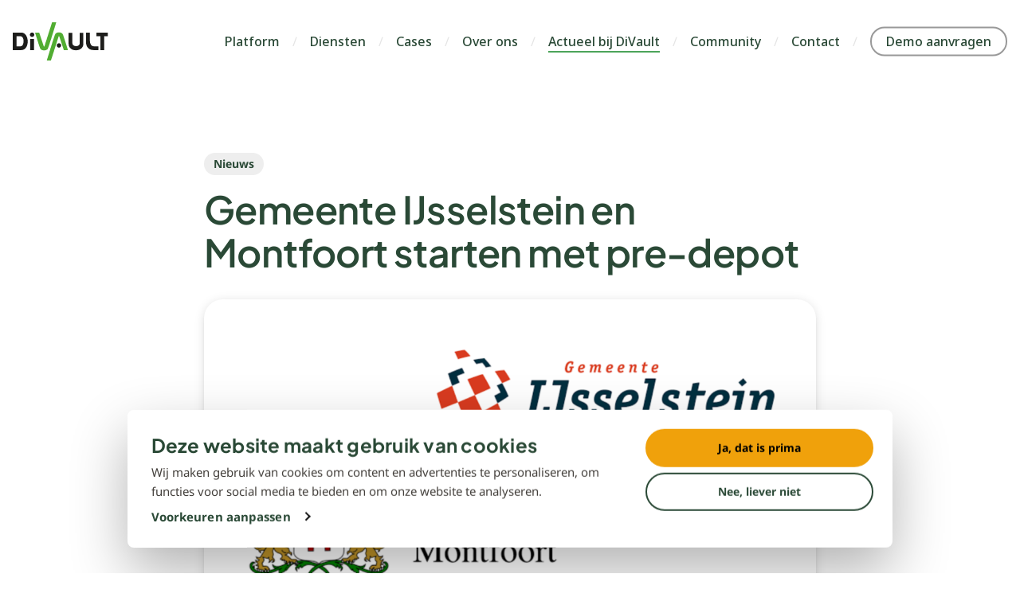

--- FILE ---
content_type: text/html; charset=UTF-8
request_url: https://divault.com/gemeente-ijsselstein-en-montfoort-starten-met-pre-depot/
body_size: 15945
content:
<!doctype html>
<html lang="nl" class="no-js">
<head>
	<meta charset="UTF-8">
	<meta name="viewport" content="width=device-width, initial-scale=1, maximum-scale=1, user-scalable=0" /><meta name='robots' content='index, follow, max-image-preview:large, max-snippet:-1, max-video-preview:-1' />

<!-- Google Tag Manager for WordPress by gtm4wp.com -->
<script data-cfasync="false" data-pagespeed-no-defer>
	var gtm4wp_datalayer_name = "dataLayer";
	var dataLayer = dataLayer || [];
</script>
<!-- End Google Tag Manager for WordPress by gtm4wp.com -->
	<!-- This site is optimized with the Yoast SEO Premium plugin v21.3 (Yoast SEO v21.3) - https://yoast.com/wordpress/plugins/seo/ -->
	<title>Gemeente IJsselstein en Montfoort starten met pre-depot - DiVault</title><link rel="preload" as="style" href="https://fonts.googleapis.com/css?family=Open%20Sans%3A300%2C400%2C600%2C700%7CNoto%20Sans%3A500%2C300%2C400%2C700%7CPlus%20Jakarta%20Sans%3A400%2C600%2C700&#038;subset=latin%2Clatin-ext&#038;display=swap" /><link rel="stylesheet" href="https://fonts.googleapis.com/css?family=Open%20Sans%3A300%2C400%2C600%2C700%7CNoto%20Sans%3A500%2C300%2C400%2C700%7CPlus%20Jakarta%20Sans%3A400%2C600%2C700&#038;subset=latin%2Clatin-ext&#038;display=swap" media="print" onload="this.media='all'" /><noscript><link rel="stylesheet" href="https://fonts.googleapis.com/css?family=Open%20Sans%3A300%2C400%2C600%2C700%7CNoto%20Sans%3A500%2C300%2C400%2C700%7CPlus%20Jakarta%20Sans%3A400%2C600%2C700&#038;subset=latin%2Clatin-ext&#038;display=swap" /></noscript>
	<link rel="canonical" href="https://divault.com/gemeente-ijsselstein-en-montfoort-starten-met-pre-depot/" />
	<meta property="og:locale" content="nl_NL" />
	<meta property="og:type" content="article" />
	<meta property="og:title" content="Gemeente IJsselstein en Montfoort starten met pre-depot" />
	<meta property="og:description" content="Aangezien de gemeente IJsselstein en gemeente Montfoort besloten hebben om ieder zelfstandig verder te gaan moest er een oplossing gevonden worden om de informatie in het gezamenlijke zaaksysteem Mozard veilig..." />
	<meta property="og:url" content="https://divault.com/gemeente-ijsselstein-en-montfoort-starten-met-pre-depot/" />
	<meta property="og:site_name" content="DiVault" />
	<meta property="article:published_time" content="2022-11-11T07:39:00+00:00" />
	<meta property="article:modified_time" content="2024-04-30T14:30:12+00:00" />
	<meta property="og:image" content="https://divault.com/app/uploads/2023/08/Montfoort-Ijsselstein.png" />
	<meta property="og:image:width" content="1200" />
	<meta property="og:image:height" content="630" />
	<meta property="og:image:type" content="image/png" />
	<meta name="author" content="Ingrid Kee" />
	<meta name="twitter:card" content="summary_large_image" />
	<meta name="twitter:creator" content="@DiVault" />
	<meta name="twitter:site" content="@DiVault" />
	<meta name="twitter:label1" content="Geschreven door" />
	<meta name="twitter:data1" content="Ingrid Kee" />
	<meta name="twitter:label2" content="Geschatte leestijd" />
	<meta name="twitter:data2" content="1 minuut" />
	<script type="application/ld+json" class="yoast-schema-graph">{"@context":"https://schema.org","@graph":[{"@type":"Article","@id":"https://divault.com/gemeente-ijsselstein-en-montfoort-starten-met-pre-depot/#article","isPartOf":{"@id":"https://divault.com/gemeente-ijsselstein-en-montfoort-starten-met-pre-depot/"},"author":{"name":"Ingrid Kee","@id":"https://divault.com/#/schema/person/cb8144078e8d684e04b5ba32016f7932"},"headline":"Gemeente IJsselstein en Montfoort starten met pre-depot","datePublished":"2022-11-11T07:39:00+00:00","dateModified":"2024-04-30T14:30:12+00:00","mainEntityOfPage":{"@id":"https://divault.com/gemeente-ijsselstein-en-montfoort-starten-met-pre-depot/"},"wordCount":139,"publisher":{"@id":"https://divault.com/#organization"},"image":{"@id":"https://divault.com/gemeente-ijsselstein-en-montfoort-starten-met-pre-depot/#primaryimage"},"thumbnailUrl":"https://divault.com/app/uploads/2023/08/Montfoort-Ijsselstein.png","articleSection":["Nieuws"],"inLanguage":"nl"},{"@type":"WebPage","@id":"https://divault.com/gemeente-ijsselstein-en-montfoort-starten-met-pre-depot/","url":"https://divault.com/gemeente-ijsselstein-en-montfoort-starten-met-pre-depot/","name":"Gemeente IJsselstein en Montfoort starten met pre-depot - DiVault","isPartOf":{"@id":"https://divault.com/#website"},"primaryImageOfPage":{"@id":"https://divault.com/gemeente-ijsselstein-en-montfoort-starten-met-pre-depot/#primaryimage"},"image":{"@id":"https://divault.com/gemeente-ijsselstein-en-montfoort-starten-met-pre-depot/#primaryimage"},"thumbnailUrl":"https://divault.com/app/uploads/2023/08/Montfoort-Ijsselstein.png","datePublished":"2022-11-11T07:39:00+00:00","dateModified":"2024-04-30T14:30:12+00:00","breadcrumb":{"@id":"https://divault.com/gemeente-ijsselstein-en-montfoort-starten-met-pre-depot/#breadcrumb"},"inLanguage":"nl","potentialAction":[{"@type":"ReadAction","target":["https://divault.com/gemeente-ijsselstein-en-montfoort-starten-met-pre-depot/"]}]},{"@type":"ImageObject","inLanguage":"nl","@id":"https://divault.com/gemeente-ijsselstein-en-montfoort-starten-met-pre-depot/#primaryimage","url":"https://divault.com/app/uploads/2023/08/Montfoort-Ijsselstein.png","contentUrl":"https://divault.com/app/uploads/2023/08/Montfoort-Ijsselstein.png","width":1200,"height":630},{"@type":"BreadcrumbList","@id":"https://divault.com/gemeente-ijsselstein-en-montfoort-starten-met-pre-depot/#breadcrumb","itemListElement":[{"@type":"ListItem","position":1,"name":"Home","item":"https://divault.com/"},{"@type":"ListItem","position":2,"name":"Actueel bij DiVault","item":"https://divault.com/actueel/"},{"@type":"ListItem","position":3,"name":"Gemeente IJsselstein en Montfoort starten met pre-depot"}]},{"@type":"WebSite","@id":"https://divault.com/#website","url":"https://divault.com/","name":"DiVault","description":"Duurzaam informatiebeheer","publisher":{"@id":"https://divault.com/#organization"},"potentialAction":[{"@type":"SearchAction","target":{"@type":"EntryPoint","urlTemplate":"https://divault.com/?s={search_term_string}"},"query-input":"required name=search_term_string"}],"inLanguage":"nl"},{"@type":"Organization","@id":"https://divault.com/#organization","name":"DiVault","url":"https://divault.com/","logo":{"@type":"ImageObject","inLanguage":"nl","@id":"https://divault.com/#/schema/logo/image/","url":"https://divault.com/app/uploads/2023/11/Logo_DiVault_Tagline_RGB.png","contentUrl":"https://divault.com/app/uploads/2023/11/Logo_DiVault_Tagline_RGB.png","width":3212,"height":1279,"caption":"DiVault"},"image":{"@id":"https://divault.com/#/schema/logo/image/"},"sameAs":["https://twitter.com/DiVault","https://www.linkedin.com/company/divault/"]},{"@type":"Person","@id":"https://divault.com/#/schema/person/cb8144078e8d684e04b5ba32016f7932","name":"Ingrid Kee","image":{"@type":"ImageObject","inLanguage":"nl","@id":"https://divault.com/#/schema/person/image/","url":"https://secure.gravatar.com/avatar/a531ee762505932933319fa8ac60f230?s=96&d=mm&r=g","contentUrl":"https://secure.gravatar.com/avatar/a531ee762505932933319fa8ac60f230?s=96&d=mm&r=g","caption":"Ingrid Kee"}}]}</script>
	<!-- / Yoast SEO Premium plugin. -->


<link rel='dns-prefetch' href='//polyfill.io' />
<link rel='dns-prefetch' href='//fonts.googleapis.com' />
<link href='https://fonts.gstatic.com' crossorigin rel='preconnect' />
<link rel="alternate" type="application/rss+xml" title="DiVault &raquo; feed" href="https://divault.com/feed/" />
<link rel="alternate" type="application/rss+xml" title="DiVault &raquo; reactiesfeed" href="https://divault.com/comments/feed/" />
<style type="text/css">
img.wp-smiley,
img.emoji {
	display: inline !important;
	border: none !important;
	box-shadow: none !important;
	height: 1em !important;
	width: 1em !important;
	margin: 0 0.07em !important;
	vertical-align: -0.1em !important;
	background: none !important;
	padding: 0 !important;
}
</style>
	<link rel='stylesheet' id='js_composer_front-css' href='https://divault.com/app/plugins/js_composer_salient/assets/css/js_composer.min.css?ver=6.13.0' type='text/css' media='all' />
<link rel='stylesheet' id='wp-block-library-css' href='https://divault.com/wp/wp-includes/css/dist/block-library/style.min.css?ver=6.3.2' type='text/css' media='all' />
<style id='global-styles-inline-css' type='text/css'>
body{--wp--preset--color--black: #000000;--wp--preset--color--cyan-bluish-gray: #abb8c3;--wp--preset--color--white: #ffffff;--wp--preset--color--pale-pink: #f78da7;--wp--preset--color--vivid-red: #cf2e2e;--wp--preset--color--luminous-vivid-orange: #ff6900;--wp--preset--color--luminous-vivid-amber: #fcb900;--wp--preset--color--light-green-cyan: #7bdcb5;--wp--preset--color--vivid-green-cyan: #00d084;--wp--preset--color--pale-cyan-blue: #8ed1fc;--wp--preset--color--vivid-cyan-blue: #0693e3;--wp--preset--color--vivid-purple: #9b51e0;--wp--preset--color--typography: #44403C;--wp--preset--color--dark-green: #2A4936;--wp--preset--gradient--vivid-cyan-blue-to-vivid-purple: linear-gradient(135deg,rgba(6,147,227,1) 0%,rgb(155,81,224) 100%);--wp--preset--gradient--light-green-cyan-to-vivid-green-cyan: linear-gradient(135deg,rgb(122,220,180) 0%,rgb(0,208,130) 100%);--wp--preset--gradient--luminous-vivid-amber-to-luminous-vivid-orange: linear-gradient(135deg,rgba(252,185,0,1) 0%,rgba(255,105,0,1) 100%);--wp--preset--gradient--luminous-vivid-orange-to-vivid-red: linear-gradient(135deg,rgba(255,105,0,1) 0%,rgb(207,46,46) 100%);--wp--preset--gradient--very-light-gray-to-cyan-bluish-gray: linear-gradient(135deg,rgb(238,238,238) 0%,rgb(169,184,195) 100%);--wp--preset--gradient--cool-to-warm-spectrum: linear-gradient(135deg,rgb(74,234,220) 0%,rgb(151,120,209) 20%,rgb(207,42,186) 40%,rgb(238,44,130) 60%,rgb(251,105,98) 80%,rgb(254,248,76) 100%);--wp--preset--gradient--blush-light-purple: linear-gradient(135deg,rgb(255,206,236) 0%,rgb(152,150,240) 100%);--wp--preset--gradient--blush-bordeaux: linear-gradient(135deg,rgb(254,205,165) 0%,rgb(254,45,45) 50%,rgb(107,0,62) 100%);--wp--preset--gradient--luminous-dusk: linear-gradient(135deg,rgb(255,203,112) 0%,rgb(199,81,192) 50%,rgb(65,88,208) 100%);--wp--preset--gradient--pale-ocean: linear-gradient(135deg,rgb(255,245,203) 0%,rgb(182,227,212) 50%,rgb(51,167,181) 100%);--wp--preset--gradient--electric-grass: linear-gradient(135deg,rgb(202,248,128) 0%,rgb(113,206,126) 100%);--wp--preset--gradient--midnight: linear-gradient(135deg,rgb(2,3,129) 0%,rgb(40,116,252) 100%);--wp--preset--font-size--small: 13px;--wp--preset--font-size--medium: clamp(14px, 0.875rem + ((1vw - 3.2px) * 0.469), 20px);--wp--preset--font-size--large: clamp(22.041px, 1.378rem + ((1vw - 3.2px) * 1.091), 36px);--wp--preset--font-size--x-large: clamp(25.014px, 1.563rem + ((1vw - 3.2px) * 1.327), 42px);--wp--preset--spacing--20: 0.44rem;--wp--preset--spacing--30: 0.67rem;--wp--preset--spacing--40: 1rem;--wp--preset--spacing--50: 1.5rem;--wp--preset--spacing--60: 2.25rem;--wp--preset--spacing--70: 3.38rem;--wp--preset--spacing--80: 5.06rem;--wp--preset--shadow--natural: 6px 6px 9px rgba(0, 0, 0, 0.2);--wp--preset--shadow--deep: 12px 12px 50px rgba(0, 0, 0, 0.4);--wp--preset--shadow--sharp: 6px 6px 0px rgba(0, 0, 0, 0.2);--wp--preset--shadow--outlined: 6px 6px 0px -3px rgba(255, 255, 255, 1), 6px 6px rgba(0, 0, 0, 1);--wp--preset--shadow--crisp: 6px 6px 0px rgba(0, 0, 0, 1);}body { margin: 0;--wp--style--global--content-size: var(--container-narrow);--wp--style--global--wide-size: var(--container-wide); }.wp-site-blocks > .alignleft { float: left; margin-right: 2em; }.wp-site-blocks > .alignright { float: right; margin-left: 2em; }.wp-site-blocks > .aligncenter { justify-content: center; margin-left: auto; margin-right: auto; }:where(.wp-site-blocks) > * { margin-block-start: 1.5em; margin-block-end: 0; }:where(.wp-site-blocks) > :first-child:first-child { margin-block-start: 0; }:where(.wp-site-blocks) > :last-child:last-child { margin-block-end: 0; }body { --wp--style--block-gap: 1.5em; }:where(body .is-layout-flow)  > :first-child:first-child{margin-block-start: 0;}:where(body .is-layout-flow)  > :last-child:last-child{margin-block-end: 0;}:where(body .is-layout-flow)  > *{margin-block-start: 1.5em;margin-block-end: 0;}:where(body .is-layout-constrained)  > :first-child:first-child{margin-block-start: 0;}:where(body .is-layout-constrained)  > :last-child:last-child{margin-block-end: 0;}:where(body .is-layout-constrained)  > *{margin-block-start: 1.5em;margin-block-end: 0;}:where(body .is-layout-flex) {gap: 1.5em;}:where(body .is-layout-grid) {gap: 1.5em;}body .is-layout-flow > .alignleft{float: left;margin-inline-start: 0;margin-inline-end: 2em;}body .is-layout-flow > .alignright{float: right;margin-inline-start: 2em;margin-inline-end: 0;}body .is-layout-flow > .aligncenter{margin-left: auto !important;margin-right: auto !important;}body .is-layout-constrained > .alignleft{float: left;margin-inline-start: 0;margin-inline-end: 2em;}body .is-layout-constrained > .alignright{float: right;margin-inline-start: 2em;margin-inline-end: 0;}body .is-layout-constrained > .aligncenter{margin-left: auto !important;margin-right: auto !important;}body .is-layout-constrained > :where(:not(.alignleft):not(.alignright):not(.alignfull)){max-width: var(--wp--style--global--content-size);margin-left: auto !important;margin-right: auto !important;}body .is-layout-constrained > .alignwide{max-width: var(--wp--style--global--wide-size);}body .is-layout-flex{display: flex;}body .is-layout-flex{flex-wrap: wrap;align-items: center;}body .is-layout-flex > *{margin: 0;}body .is-layout-grid{display: grid;}body .is-layout-grid > *{margin: 0;}body{font-family: var(--font-family-body);font-size: var(--font-size-base);line-height: var(--line-height-normal);margin-top: 0;margin-right: 0;margin-bottom: 0;margin-left: 0;padding-top: 0;padding-right: 0;padding-bottom: 0;padding-left: 0;}a:where(:not(.wp-element-button)){text-decoration: underline;}.wp-element-button, .wp-block-button__link{background-color: #32373c;border-width: 0;color: #fff;font-family: inherit;font-size: inherit;line-height: inherit;padding: calc(0.667em + 2px) calc(1.333em + 2px);text-decoration: none;}.has-black-color{color: var(--wp--preset--color--black) !important;}.has-cyan-bluish-gray-color{color: var(--wp--preset--color--cyan-bluish-gray) !important;}.has-white-color{color: var(--wp--preset--color--white) !important;}.has-pale-pink-color{color: var(--wp--preset--color--pale-pink) !important;}.has-vivid-red-color{color: var(--wp--preset--color--vivid-red) !important;}.has-luminous-vivid-orange-color{color: var(--wp--preset--color--luminous-vivid-orange) !important;}.has-luminous-vivid-amber-color{color: var(--wp--preset--color--luminous-vivid-amber) !important;}.has-light-green-cyan-color{color: var(--wp--preset--color--light-green-cyan) !important;}.has-vivid-green-cyan-color{color: var(--wp--preset--color--vivid-green-cyan) !important;}.has-pale-cyan-blue-color{color: var(--wp--preset--color--pale-cyan-blue) !important;}.has-vivid-cyan-blue-color{color: var(--wp--preset--color--vivid-cyan-blue) !important;}.has-vivid-purple-color{color: var(--wp--preset--color--vivid-purple) !important;}.has-typography-color{color: var(--wp--preset--color--typography) !important;}.has-dark-green-color{color: var(--wp--preset--color--dark-green) !important;}.has-black-background-color{background-color: var(--wp--preset--color--black) !important;}.has-cyan-bluish-gray-background-color{background-color: var(--wp--preset--color--cyan-bluish-gray) !important;}.has-white-background-color{background-color: var(--wp--preset--color--white) !important;}.has-pale-pink-background-color{background-color: var(--wp--preset--color--pale-pink) !important;}.has-vivid-red-background-color{background-color: var(--wp--preset--color--vivid-red) !important;}.has-luminous-vivid-orange-background-color{background-color: var(--wp--preset--color--luminous-vivid-orange) !important;}.has-luminous-vivid-amber-background-color{background-color: var(--wp--preset--color--luminous-vivid-amber) !important;}.has-light-green-cyan-background-color{background-color: var(--wp--preset--color--light-green-cyan) !important;}.has-vivid-green-cyan-background-color{background-color: var(--wp--preset--color--vivid-green-cyan) !important;}.has-pale-cyan-blue-background-color{background-color: var(--wp--preset--color--pale-cyan-blue) !important;}.has-vivid-cyan-blue-background-color{background-color: var(--wp--preset--color--vivid-cyan-blue) !important;}.has-vivid-purple-background-color{background-color: var(--wp--preset--color--vivid-purple) !important;}.has-typography-background-color{background-color: var(--wp--preset--color--typography) !important;}.has-dark-green-background-color{background-color: var(--wp--preset--color--dark-green) !important;}.has-black-border-color{border-color: var(--wp--preset--color--black) !important;}.has-cyan-bluish-gray-border-color{border-color: var(--wp--preset--color--cyan-bluish-gray) !important;}.has-white-border-color{border-color: var(--wp--preset--color--white) !important;}.has-pale-pink-border-color{border-color: var(--wp--preset--color--pale-pink) !important;}.has-vivid-red-border-color{border-color: var(--wp--preset--color--vivid-red) !important;}.has-luminous-vivid-orange-border-color{border-color: var(--wp--preset--color--luminous-vivid-orange) !important;}.has-luminous-vivid-amber-border-color{border-color: var(--wp--preset--color--luminous-vivid-amber) !important;}.has-light-green-cyan-border-color{border-color: var(--wp--preset--color--light-green-cyan) !important;}.has-vivid-green-cyan-border-color{border-color: var(--wp--preset--color--vivid-green-cyan) !important;}.has-pale-cyan-blue-border-color{border-color: var(--wp--preset--color--pale-cyan-blue) !important;}.has-vivid-cyan-blue-border-color{border-color: var(--wp--preset--color--vivid-cyan-blue) !important;}.has-vivid-purple-border-color{border-color: var(--wp--preset--color--vivid-purple) !important;}.has-typography-border-color{border-color: var(--wp--preset--color--typography) !important;}.has-dark-green-border-color{border-color: var(--wp--preset--color--dark-green) !important;}.has-vivid-cyan-blue-to-vivid-purple-gradient-background{background: var(--wp--preset--gradient--vivid-cyan-blue-to-vivid-purple) !important;}.has-light-green-cyan-to-vivid-green-cyan-gradient-background{background: var(--wp--preset--gradient--light-green-cyan-to-vivid-green-cyan) !important;}.has-luminous-vivid-amber-to-luminous-vivid-orange-gradient-background{background: var(--wp--preset--gradient--luminous-vivid-amber-to-luminous-vivid-orange) !important;}.has-luminous-vivid-orange-to-vivid-red-gradient-background{background: var(--wp--preset--gradient--luminous-vivid-orange-to-vivid-red) !important;}.has-very-light-gray-to-cyan-bluish-gray-gradient-background{background: var(--wp--preset--gradient--very-light-gray-to-cyan-bluish-gray) !important;}.has-cool-to-warm-spectrum-gradient-background{background: var(--wp--preset--gradient--cool-to-warm-spectrum) !important;}.has-blush-light-purple-gradient-background{background: var(--wp--preset--gradient--blush-light-purple) !important;}.has-blush-bordeaux-gradient-background{background: var(--wp--preset--gradient--blush-bordeaux) !important;}.has-luminous-dusk-gradient-background{background: var(--wp--preset--gradient--luminous-dusk) !important;}.has-pale-ocean-gradient-background{background: var(--wp--preset--gradient--pale-ocean) !important;}.has-electric-grass-gradient-background{background: var(--wp--preset--gradient--electric-grass) !important;}.has-midnight-gradient-background{background: var(--wp--preset--gradient--midnight) !important;}.has-small-font-size{font-size: var(--wp--preset--font-size--small) !important;}.has-medium-font-size{font-size: var(--wp--preset--font-size--medium) !important;}.has-large-font-size{font-size: var(--wp--preset--font-size--large) !important;}.has-x-large-font-size{font-size: var(--wp--preset--font-size--x-large) !important;}
.wp-block-navigation a:where(:not(.wp-element-button)){color: inherit;}
.wp-block-pullquote{font-size: clamp(0.984em, 0.984rem + ((1vw - 0.2em) * 0.645), 1.5em);line-height: 1.6;}
</style>
<link rel='stylesheet' id='main-styles-css' href='https://divault.com/app/themes/salient/css/build/style.css?ver=16.0.5' type='text/css' media='all' />
<link rel='stylesheet' id='skin-material-css' href='https://divault.com/app/themes/salient/css/build/skin-material.css?ver=16.0.5' type='text/css' media='all' />
<link rel='stylesheet' id='salient-grid-system-css' href='https://divault.com/app/themes/salient/css/build/grid-system.css?ver=16.0.5' type='text/css' media='all' />

<link rel='stylesheet' id='font-awesome-css' href='https://divault.com/app/themes/salient/css/font-awesome-legacy.min.css?ver=4.7.1' type='text/css' media='all' />
<link rel='stylesheet' id='responsive-css' href='https://divault.com/app/themes/salient/css/build/responsive.css?ver=16.0.5' type='text/css' media='all' />
<link rel='stylesheet' id='salient-wp-menu-dynamic-css' href='https://divault.com/app/uploads/salient/menu-dynamic.css?ver=6258' type='text/css' media='all' />
<link rel='stylesheet' id='dynamic-css-css' href='https://divault.com/app/themes/salient/css/salient-dynamic-styles.css?ver=35665' type='text/css' media='all' />
<style id='dynamic-css-inline-css' type='text/css'>
.single.single-post .container-wrap{padding-top:0;}.main-content .featured-media-under-header{padding:min(6vw,90px) 0;}.featured-media-under-header__featured-media:not([data-has-img="false"]){margin-top:min(6vw,90px);}.featured-media-under-header__featured-media:not([data-format="video"]):not([data-format="audio"]):not([data-has-img="false"]){overflow:hidden;position:relative;padding-bottom:56.25%;}.featured-media-under-header__meta-wrap{display:flex;flex-wrap:wrap;align-items:center;}.featured-media-under-header__meta-wrap .meta-author{display:inline-flex;align-items:center;}.featured-media-under-header__meta-wrap .meta-author img{margin-right:8px;width:28px;border-radius:100px;}.featured-media-under-header__featured-media .post-featured-img{display:block;line-height:0;top:auto;bottom:0;}.featured-media-under-header__featured-media[data-n-parallax-bg="true"] .post-featured-img{height:calc(100% + 75px);}.featured-media-under-header__featured-media .post-featured-img img{position:absolute;top:0;left:0;width:100%;height:100%;object-fit:cover;object-position:top;}@media only screen and (max-width:690px){.featured-media-under-header__featured-media .post-featured-img{height:calc(100% + 45px);}.featured-media-under-header__meta-wrap{font-size:14px;}}.featured-media-under-header__featured-media[data-align="center"] .post-featured-img img{object-position:center;}.featured-media-under-header__featured-media[data-align="bottom"] .post-featured-img img{object-position:bottom;}.featured-media-under-header h1{margin:max(min(0.35em,35px),20px) 0 max(min(0.25em,25px),15px) 0;}.featured-media-under-header__cat-wrap .meta-category a{line-height:1;padding:7px 15px;margin-right:15px;}.featured-media-under-header__cat-wrap .meta-category a:not(:hover){background-color:rgba(0,0,0,0.05);}.featured-media-under-header__cat-wrap .meta-category a:hover{color:#fff;}.featured-media-under-header__meta-wrap a,.featured-media-under-header__cat-wrap a{color:inherit;}.featured-media-under-header__meta-wrap > span:not(:first-child):not(.rich-snippet-hidden):before{content:"·";padding:0 .5em;}.featured-media-under-header__excerpt{margin:0 0 20px 0;}@media only screen and (min-width:690px){[data-animate="fade_in"] .featured-media-under-header__cat-wrap,[data-animate="fade_in"].featured-media-under-header .entry-title,[data-animate="fade_in"] .featured-media-under-header__meta-wrap,[data-animate="fade_in"] .featured-media-under-header__featured-media,[data-animate="fade_in"] .featured-media-under-header__excerpt,[data-animate="fade_in"].featured-media-under-header + .row .content-inner{opacity:0;transform:translateY(50px);animation:nectar_featured_media_load 1s cubic-bezier(0.25,1,0.5,1) forwards;}[data-animate="fade_in"] .featured-media-under-header__cat-wrap{animation-delay:0.1s;}[data-animate="fade_in"].featured-media-under-header .entry-title{animation-delay:0.2s;}[data-animate="fade_in"] .featured-media-under-header__excerpt{animation-delay:0.3s;}[data-animate="fade_in"] .featured-media-under-header__meta-wrap{animation-delay:0.3s;}[data-animate="fade_in"] .featured-media-under-header__featured-media{animation-delay:0.4s;}[data-animate="fade_in"].featured-media-under-header + .row .content-inner{animation-delay:0.5s;}}@keyframes nectar_featured_media_load{0%{transform:translateY(50px);opacity:0;}100%{transform:translateY(0px);opacity:1;}}@media only screen and (min-width:1000px){body #ajax-content-wrap.no-scroll{min-height:calc(100vh - 104px);height:calc(100vh - 104px)!important;}}@media only screen and (min-width:1000px){#page-header-wrap.fullscreen-header,#page-header-wrap.fullscreen-header #page-header-bg,html:not(.nectar-box-roll-loaded) .nectar-box-roll > #page-header-bg.fullscreen-header,.nectar_fullscreen_zoom_recent_projects,#nectar_fullscreen_rows:not(.afterLoaded) > div{height:calc(100vh - 103px);}.wpb_row.vc_row-o-full-height.top-level,.wpb_row.vc_row-o-full-height.top-level > .col.span_12{min-height:calc(100vh - 103px);}html:not(.nectar-box-roll-loaded) .nectar-box-roll > #page-header-bg.fullscreen-header{top:104px;}.nectar-slider-wrap[data-fullscreen="true"]:not(.loaded),.nectar-slider-wrap[data-fullscreen="true"]:not(.loaded) .swiper-container{height:calc(100vh - 102px)!important;}.admin-bar .nectar-slider-wrap[data-fullscreen="true"]:not(.loaded),.admin-bar .nectar-slider-wrap[data-fullscreen="true"]:not(.loaded) .swiper-container{height:calc(100vh - 102px - 32px)!important;}}.admin-bar[class*="page-template-template-no-header"] .wpb_row.vc_row-o-full-height.top-level,.admin-bar[class*="page-template-template-no-header"] .wpb_row.vc_row-o-full-height.top-level > .col.span_12{min-height:calc(100vh - 32px);}body[class*="page-template-template-no-header"] .wpb_row.vc_row-o-full-height.top-level,body[class*="page-template-template-no-header"] .wpb_row.vc_row-o-full-height.top-level > .col.span_12{min-height:100vh;}@media only screen and (max-width:999px){.using-mobile-browser #nectar_fullscreen_rows:not(.afterLoaded):not([data-mobile-disable="on"]) > div{height:calc(100vh - 124px);}.using-mobile-browser .wpb_row.vc_row-o-full-height.top-level,.using-mobile-browser .wpb_row.vc_row-o-full-height.top-level > .col.span_12,[data-permanent-transparent="1"].using-mobile-browser .wpb_row.vc_row-o-full-height.top-level,[data-permanent-transparent="1"].using-mobile-browser .wpb_row.vc_row-o-full-height.top-level > .col.span_12{min-height:calc(100vh - 124px);}html:not(.nectar-box-roll-loaded) .nectar-box-roll > #page-header-bg.fullscreen-header,.nectar_fullscreen_zoom_recent_projects,.nectar-slider-wrap[data-fullscreen="true"]:not(.loaded),.nectar-slider-wrap[data-fullscreen="true"]:not(.loaded) .swiper-container,#nectar_fullscreen_rows:not(.afterLoaded):not([data-mobile-disable="on"]) > div{height:calc(100vh - 71px);}.wpb_row.vc_row-o-full-height.top-level,.wpb_row.vc_row-o-full-height.top-level > .col.span_12{min-height:calc(100vh - 71px);}body[data-transparent-header="false"] #ajax-content-wrap.no-scroll{min-height:calc(100vh - 71px);height:calc(100vh - 71px);}}@media only screen,print{.wpb_column.top_padding_desktop_72px > .vc_column-inner{padding-top:72px;}.wpb_column.right_padding_desktop_5pct > .vc_column-inner{padding-right:5%;}.wpb_column.bottom_padding_desktop_72px > .vc_column-inner{padding-bottom:72px;}.wpb_column.left_padding_desktop_5pct > .vc_column-inner{padding-left:5%;}}@media only screen and (max-width:999px){body .wpb_column.top_padding_tablet_48px > .vc_column-inner{padding-top:48px;}body .wpb_column.right_padding_tablet_24px > .vc_column-inner{padding-right:24px;}body .wpb_column.bottom_padding_tablet_48px > .vc_column-inner{padding-bottom:48px;}body .wpb_column.left_padding_tablet_24px > .vc_column-inner{padding-left:24px;}}@media only screen,print{.wpb_column.top_padding_desktop_72px > .n-sticky > .vc_column-inner{padding-top:72px;}.wpb_column.right_padding_desktop_5pct > .n-sticky > .vc_column-inner{padding-right:5%;}.wpb_column.bottom_padding_desktop_72px > .n-sticky > .vc_column-inner{padding-bottom:72px;}.wpb_column.left_padding_desktop_5pct > .n-sticky > .vc_column-inner{padding-left:5%;}}@media only screen and (max-width:999px){body .wpb_column.top_padding_tablet_48px > .n-sticky > .vc_column-inner{padding-top:48px;}body .wpb_column.right_padding_tablet_24px > .n-sticky > .vc_column-inner{padding-right:24px;}body .wpb_column.bottom_padding_tablet_48px > .n-sticky > .vc_column-inner{padding-bottom:48px;}body .wpb_column.left_padding_tablet_24px > .n-sticky > .vc_column-inner{padding-left:24px;}}.screen-reader-text,.nectar-skip-to-content:not(:focus){border:0;clip:rect(1px,1px,1px,1px);clip-path:inset(50%);height:1px;margin:-1px;overflow:hidden;padding:0;position:absolute!important;width:1px;word-wrap:normal!important;}.row .col img:not([srcset]){width:auto;}.row .col img.img-with-animation.nectar-lazy:not([srcset]){width:100%;}
:root {
	--section-y: calc(2rem + 4vw);
	--section-x: 0;
	--element-spacing-y: 1rem;
	--text-sm: .875rem;
	--text-base: 1rem;
	--color-primary: #F0A10B;
	--color-green: #52AE32;
	--color-dark-green: #2A4936;
	--color-black: #111111;
	--color-gray-700: #44403C;
	--color-gray-600: #8D8D8E;
	--color-gray-400: #A3A3A3;
	--color-gray-200: #E5E5E5;
	--color-white: #ffffff;
}

/* GENERAL */

/*.wpb_row:not(.no-spacing-top):not(.no-spacing-bottom):not(.no-spacing):not(.inner_row) .col.span_12 {*/
/*	margin: var(--section-y) var(--section-x);*/
/*}*/

/*.wpb_row.no-spacing-bottom .col.span_12 {*/
/*	margin-top: var(--section-y);*/
/*}*/

/*.wpb_row.no-spacing-top .col.span_12 {*/
/*	margin-bottom: var(--section-y);*/
/*}*/

#slide-out-widget-area .menuwrapper li {
    text-align: left;
}

.wpb_row.inner_row .col.span_12 {
	padding-top: 0 !important;
	padding-bottom: 0 !important;
}

/* TYPE */

h1 strong, h2 strong, h3 strong, h4 strong, h5 strong, p strong, strong, .bold, b {
	font-family: inherit;
}

body, .dark h1, .dark h2, .dark h3, .dark h4, .dark h5 {
	color: var(--color-dark-green);
}

.dark p {
    color: var(--color-gray-700);
}

body .light, .light h1, .light h2, .light h3, .light h4, .light h5, .light p {
	color: var(--color-white);
}

.color-black p {
    color: var(--color-black);
}

body .lead p {
    font-size: 1.25rem;
    font-weight: 300;
    line-height: 1.5em;
}

.wpb_text_column p + p {
    margin-top: 1rem;
}

/* HEADER */

.sf-menu > .menu-item:not(:last-child):after {
    display: inline-block;
    content: '/';
    font-size: 1rem;
    color: #E5E5E5;
}

.sf-menu>li ul {
    width: 24rem;
}

.sub-menu > .menu-item:not(:last-child) {
    margin-bottom: .5rem;
}

#header-outer .sf-menu li ul li a .item_desc, 
#slide-out-widget-area .inner .off-canvas-menu-container li a .item_desc {
    font-weight: normal;
    opacity: .75;
}

@media (max-width:690px) { 
    body #slide-out-widget-area.fullscreen-alt .inner .off-canvas-menu-container li a {
        font-size: 28px!important;
    }
    
    body #slide-out-widget-area li:last-child { 
        border-top: 2px solid var(--color-gray-200);
        padding-top: 0.5rem;
        display: block;
    }
}

/* BUTTONS */

.nectar-button {
    margin-right: 1rem;
}

.nectar-button.small {
	font-size: var(--text-sm);
}

.nectar-button.medium {
	font-size: var(--text-base);
}

.nectar-button.large {
	font-size: var(--text-base);
}

.nectar-button.accent-color span, .nectar-button.accent-color span:hover {
    color: var(--color-black);
}

.wpb_text_column + .button {
    margin-top: 1.5rem;
}

/* DIVIDER DOTS */

html body .divider-wrap .divider-small-border {
    background-color: transparent !important;
}

.divider-small-border:after {
    content: '• • •';
    color: var(--color-green);
    font-size: 24px;
    position: relative;
    top: -1rem;
}

.color-black .divider-small-border:after {
    color: var(--color-dark-green);
}

/* MILESTONES */

body .nectar-milestone .number {
    font-family: var(--wr-font-family-secondary);
    font-weight: 600;
}

html body .nectar-milestone .subject {
    letter-spacing: 0;
    font-weight: bold;
}
</style>
<link rel='stylesheet' id='salient-child-style-css' href='https://divault.com/app/themes/divault/style.css?ver=16.0.5' type='text/css' media='all' />
<link rel='stylesheet' id='app.modern.css-css' href='https://divault.com/app/themes/divault/dist/styles/app.modern.css?ver=06fa0c9e0913f44ca9a63992d2d699c1' type='text/css' media='all' />
<link rel='stylesheet' id='nectar-single-styles-css' href='https://divault.com/app/themes/salient/css/build/single.css?ver=16.0.5' type='text/css' media='all' />
<link rel='stylesheet' id='nectar-element-testimonial-css' href='https://divault.com/app/themes/salient/css/build/elements/element-testimonial.css?ver=16.0.5' type='text/css' media='all' />
<link rel='stylesheet' id='nectar-element-toggle-panels-css' href='https://divault.com/app/themes/salient/css/build/elements/element-toggles.css?ver=16.0.5' type='text/css' media='all' />
<link rel='stylesheet' id='nectar-flickity-css' href='https://divault.com/app/themes/salient/css/build/plugins/flickity.css?ver=16.0.5' type='text/css' media='all' />

<script type='text/javascript' src='https://divault.com/wp/wp-includes/js/jquery/jquery.min.js?ver=3.7.0' id='jquery-core-js'></script>
<script type='text/javascript' src='https://divault.com/wp/wp-includes/js/jquery/jquery-migrate.min.js?ver=3.4.1' id='jquery-migrate-js'></script>
<script type='text/javascript' src='https://divault.com/app/plugins/widget-for-eventbrite-api/frontend/js/frontend.js?ver=5.4.1' id='widget-for-eventbrite-api-js'></script>
<script type='text/javascript' src='https://polyfill.io/v3/polyfill.min.js?flags=gated&#038;features=default%2CintersectionObserver%2CintersectionObserverEntry%2CPromise%2CPromise.prototype.finally%2Cfetch%2CArray.prototype.forEach%2CNodeList.prototype.forEach%2CElement.prototype.closest%2CNode.prototype.contains&#038;ver=6.3.2' id='polyfill-io-js'></script>
<link rel="https://api.w.org/" href="https://divault.com/wp-json/" /><link rel="alternate" type="application/json" href="https://divault.com/wp-json/wp/v2/posts/682" /><link rel="EditURI" type="application/rsd+xml" title="RSD" href="https://divault.com/wp/xmlrpc.php?rsd" />
<meta name="generator" content="WordPress 6.3.2" />
<link rel='shortlink' href='https://divault.com/?p=682' />
<link rel="alternate" type="application/json+oembed" href="https://divault.com/wp-json/oembed/1.0/embed?url=https%3A%2F%2Fdivault.com%2Fgemeente-ijsselstein-en-montfoort-starten-met-pre-depot%2F" />
<link rel="alternate" type="text/xml+oembed" href="https://divault.com/wp-json/oembed/1.0/embed?url=https%3A%2F%2Fdivault.com%2Fgemeente-ijsselstein-en-montfoort-starten-met-pre-depot%2F&#038;format=xml" />

<!-- Google Tag Manager for WordPress by gtm4wp.com -->
<!-- GTM Container placement set to automatic -->
<script data-cfasync="false" data-pagespeed-no-defer>
	var dataLayer_content = {"pagePostType":"post","pagePostType2":"single-post","pageCategory":["nieuws"],"pagePostAuthor":"Ingrid Kee"};
	dataLayer.push( dataLayer_content );
</script>
<script data-cfasync="false">
(function(w,d,s,l,i){w[l]=w[l]||[];w[l].push({'gtm.start':
new Date().getTime(),event:'gtm.js'});var f=d.getElementsByTagName(s)[0],
j=d.createElement(s),dl=l!='dataLayer'?'&l='+l:'';j.async=true;j.src=
'//www.googletagmanager.com/gtm.js?id='+i+dl;f.parentNode.insertBefore(j,f);
})(window,document,'script','dataLayer','GTM-WBTHJPPX');
</script>
<script data-cfasync="false">
(function(w,d,s,l,i){w[l]=w[l]||[];w[l].push({'gtm.start':
new Date().getTime(),event:'gtm.js'});var f=d.getElementsByTagName(s)[0],
j=d.createElement(s),dl=l!='dataLayer'?'&l='+l:'';j.async=true;j.src=
'//www.googletagmanager.com/gtm.js?id='+i+dl;f.parentNode.insertBefore(j,f);
})(window,document,'script','dataLayer','GTM-K5X6WHB2');
</script>
<!-- End Google Tag Manager -->
<!-- End Google Tag Manager for WordPress by gtm4wp.com --><script type="text/javascript"> var root = document.getElementsByTagName( "html" )[0]; root.setAttribute( "class", "js" ); </script><meta name="generator" content="Powered by WPBakery Page Builder - drag and drop page builder for WordPress."/>
<link rel="icon" href="https://divault.com/app/uploads/2023/08/cropped-favicon-32x32.png" sizes="32x32" />
<link rel="icon" href="https://divault.com/app/uploads/2023/08/cropped-favicon-192x192.png" sizes="192x192" />
<link rel="apple-touch-icon" href="https://divault.com/app/uploads/2023/08/cropped-favicon-180x180.png" />
<meta name="msapplication-TileImage" content="https://divault.com/app/uploads/2023/08/cropped-favicon-270x270.png" />
<noscript><style> .wpb_animate_when_almost_visible { opacity: 1; }</style></noscript></head><body class="post-template-default single single-post postid-682 single-format-standard material wpb-js-composer js-comp-ver-6.13.0 vc_responsive" data-footer-reveal="false" data-footer-reveal-shadow="none" data-header-format="default" data-body-border="off" data-boxed-style="" data-header-breakpoint="1000" data-dropdown-style="minimal" data-cae="easeOutCubic" data-cad="750" data-megamenu-width="contained" data-aie="none" data-ls="fancybox" data-apte="standard" data-hhun="0" data-fancy-form-rcs="default" data-form-style="default" data-form-submit="regular" data-is="minimal" data-button-style="rounded" data-user-account-button="false" data-flex-cols="true" data-col-gap="default" data-header-inherit-rc="false" data-header-search="false" data-animated-anchors="true" data-ajax-transitions="false" data-full-width-header="false" data-slide-out-widget-area="true" data-slide-out-widget-area-style="fullscreen-alt" data-user-set-ocm="off" data-loading-animation="none" data-bg-header="false" data-responsive="1" data-ext-responsive="true" data-ext-padding="20" data-header-resize="1" data-header-color="custom" data-transparent-header="false" data-cart="false" data-remove-m-parallax="" data-remove-m-video-bgs="" data-m-animate="0" data-force-header-trans-color="light" data-smooth-scrolling="0" data-permanent-transparent="false" >
	
	<script type="text/javascript">
	 (function(window, document) {

		 if(navigator.userAgent.match(/(Android|iPod|iPhone|iPad|BlackBerry|IEMobile|Opera Mini)/)) {
			 document.body.className += " using-mobile-browser mobile ";
		 }

		 if( !("ontouchstart" in window) ) {

			 var body = document.querySelector("body");
			 var winW = window.innerWidth;
			 var bodyW = body.clientWidth;

			 if (winW > bodyW + 4) {
				 body.setAttribute("style", "--scroll-bar-w: " + (winW - bodyW - 4) + "px");
			 } else {
				 body.setAttribute("style", "--scroll-bar-w: 0px");
			 }
		 }

	 })(window, document);
   </script>
<!-- GTM Container placement set to automatic -->
<!-- Google Tag Manager (noscript) -->
				<noscript><iframe src="https://www.googletagmanager.com/ns.html?id=GTM-WBTHJPPX" height="0" width="0" style="display:none;visibility:hidden" aria-hidden="true"></iframe></noscript>
				<noscript><iframe src="https://www.googletagmanager.com/ns.html?id=GTM-K5X6WHB2" height="0" width="0" style="display:none;visibility:hidden" aria-hidden="true"></iframe></noscript>
<!-- End Google Tag Manager (noscript) --><a href="#ajax-content-wrap" class="nectar-skip-to-content">Skip to main content</a><div class="ocm-effect-wrap"><div class="ocm-effect-wrap-inner">	
	<div id="header-space"  data-header-mobile-fixed='1'></div> 
	
		<div id="header-outer" data-has-menu="true" data-has-buttons="no" data-header-button_style="default" data-using-pr-menu="false" data-mobile-fixed="1" data-ptnm="false" data-lhe="animated_underline" data-user-set-bg="#ffffff" data-format="default" data-permanent-transparent="false" data-megamenu-rt="0" data-remove-fixed="0" data-header-resize="1" data-cart="false" data-transparency-option="0" data-box-shadow="large" data-shrink-num="6" data-using-secondary="0" data-using-logo="1" data-logo-height="48" data-m-logo-height="48" data-padding="28" data-full-width="false" data-condense="false" >
		
<div id="search-outer" class="nectar">
	<div id="search">
		<div class="container">
			 <div id="search-box">
				 <div class="inner-wrap">
					 <div class="col span_12">
						  <form role="search" action="https://divault.com/" method="GET">
														 <input type="text" name="s"  value="" aria-label="Search" placeholder="Search" />
							 
						<span>Hit enter to search or ESC to close</span>
												</form>
					</div><!--/span_12-->
				</div><!--/inner-wrap-->
			 </div><!--/search-box-->
			 <div id="close"><a href="#"><span class="screen-reader-text">Close Search</span>
				<span class="close-wrap"> <span class="close-line close-line1"></span> <span class="close-line close-line2"></span> </span>				 </a></div>
		 </div><!--/container-->
	</div><!--/search-->
</div><!--/search-outer-->

<header id="top">
	<div class="container">
		<div class="row">
			<div class="col span_3">
								<a id="logo" href="https://divault.com" data-supplied-ml-starting-dark="false" data-supplied-ml-starting="false" data-supplied-ml="false" >
					<img class="stnd skip-lazy dark-version" width="120" height="48" alt="DiVault" src="https://divault.com/app/uploads/2023/08/logo-divault-DEF.svg"  />				</a>
							</div><!--/span_3-->

			<div class="col span_9 col_last">
									<div class="nectar-mobile-only mobile-header"><div class="inner"></div></div>
													<div class="slide-out-widget-area-toggle mobile-icon fullscreen-alt" data-custom-color="false" data-icon-animation="simple-transform">
						<div> <a href="#sidewidgetarea" role="button" aria-label="Navigation Menu" aria-expanded="false" class="closed">
							<span class="screen-reader-text">Menu</span><span aria-hidden="true"> <i class="lines-button x2"> <i class="lines"></i> </i> </span>
						</a></div>
					</div>
				
									<nav>
													<ul class="sf-menu">
								<li id="menu-item-33" class="menu-item menu-item-type-post_type menu-item-object-page nectar-regular-menu-item menu-item-33"><a href="https://divault.com/platform/"><span class="menu-title-text">Platform</span></a></li>
<li id="menu-item-32" class="menu-item menu-item-type-post_type menu-item-object-page nectar-regular-menu-item menu-item-32"><a href="https://divault.com/diensten/"><span class="menu-title-text">Diensten</span></a></li>
<li id="menu-item-31" class="menu-item menu-item-type-post_type menu-item-object-page nectar-regular-menu-item menu-item-31"><a href="https://divault.com/cases/"><span class="menu-title-text">Cases</span></a></li>
<li id="menu-item-30" class="menu-item menu-item-type-post_type menu-item-object-page nectar-regular-menu-item menu-item-30"><a href="https://divault.com/over-ons/"><span class="menu-title-text">Over ons</span></a></li>
<li id="menu-item-29" class="menu-item menu-item-type-post_type menu-item-object-page current_page_parent nectar-regular-menu-item menu-item-29"><a href="https://divault.com/actueel/"><span class="menu-title-text">Actueel bij DiVault</span></a></li>
<li id="menu-item-27" class="menu-item menu-item-type-post_type menu-item-object-page nectar-regular-menu-item menu-item-27"><a href="https://divault.com/community/"><span class="menu-title-text">Community</span></a></li>
<li id="menu-item-28" class="menu-item menu-item-type-post_type menu-item-object-page nectar-regular-menu-item menu-item-28"><a href="https://divault.com/contact/"><span class="menu-title-text">Contact</span></a></li>
<li id="menu-item-26" class="menu-item menu-item-type-post_type menu-item-object-page button_bordered_2 menu-item-26"><a href="https://divault.com/demo-aanvragen/"><span class="menu-title-text">Demo aanvragen</span></a></li>
							</ul>
													<ul class="buttons sf-menu" data-user-set-ocm="off">

								
							</ul>
						
					</nav>

					
				</div><!--/span_9-->

				
			</div><!--/row-->
					</div><!--/container-->
	</header>		
	</div>
		<div id="ajax-content-wrap">


<main id="main">
        <article id="post-682" class="entry post-682 post type-post status-publish format-standard has-post-thumbnail category-nieuws">
    <div class="gutenberg-container gutenberg-container--post">
            <header class="entry-header">
    <h1 class="entry-header__title">Gemeente IJsselstein en Montfoort starten met pre-depot</h1>
            <div class="entry-header__label">
            <div class="pill " aria-label="Nieuws">
    Nieuws
</div>        </div>
                <figure class="entry-header__picture entry-header__picture--featured">
            <img width="768" height="403" src="https://divault.com/app/uploads/2023/08/Montfoort-Ijsselstein-768x403.png" class="entry-header__image" alt="" decoding="async" fetchpriority="high" loading="eager" srcset="https://divault.com/app/uploads/2023/08/Montfoort-Ijsselstein-768x403.png 768w, https://divault.com/app/uploads/2023/08/Montfoort-Ijsselstein-300x158.png 300w, https://divault.com/app/uploads/2023/08/Montfoort-Ijsselstein-1024x538.png 1024w, https://divault.com/app/uploads/2023/08/Montfoort-Ijsselstein.png 1200w" sizes="(max-width: 768px) 100vw, 768px" />
        </figure>
    </header>
                
<div class="wp-block-group is-layout-constrained wp-block-group-is-layout-constrained">
<div class="wp-block-group is-content-justification-left is-nowrap is-layout-flex wp-container-1 wp-block-group-is-layout-flex">
<p>Gepubliceerd op:</p>


<div class="wp-block-post-date"><time datetime="2022-11-11T08:39:00+01:00">11 november 2022</time></div></div>
</div>



<p>Aangezien de gemeente IJsselstein en gemeente Montfoort besloten hebben om ieder zelfstandig verder te gaan moest er een oplossing gevonden worden om de informatie in het gezamenlijke zaaksysteem Mozard veilig te stellen. Na onderzoek van KB&amp;P is gekozen voor de oplossing van het pre-depot van DiVault. </p>



<h2 class="wp-block-heading" id="h-te-zijner-tijd-over-te-brengen-naar-het-e-depot">Te zijner tijd over te brengen naar het e-depot</h2>



<p>DiVault levert niet alleen de digitaal&nbsp;duurzame digitaal bewaarplaats maar verzorgt/ondersteunt ook het gehele proces van selectie, ontvlechting, mapping, migratie en opname van alle data vanuit Mozard naar het (pr)e-depot. Alles in nauwe samenwerking met de medewerkers van beide gemeenten. Zodra de informatie is opgenomen is deze direct toegankelijk voor de geautoriseerde ambtenaren en kan te zijner tijd worden vernietigd of worden overgebracht naar het e-depot van het RHC Rijnstreek &amp; Lopikerwaard.</p>



<p></p>



<p></p>

        </div>
</article>
    <section class="global-sections global-sections--pre-footer">
    <div class="container">
                    <div class="global-sections__item global-sections__item--klanten-slider">
                <div id="fws_69753c9a771d0"  data-column-margin="default" data-midnight="dark"  class="wpb_row vc_row-fluid vc_row  bottom_margin_0px"  style="padding-top: 0px; padding-bottom: 0px; "><div class="row-bg-wrap" data-bg-animation="none" data-bg-animation-delay="" data-bg-overlay="false"><div class="inner-wrap row-bg-layer" ><div class="row-bg viewport-desktop"  style=""></div></div></div><div class="row_col_wrap_12 col span_12 dark left">
	<div  class="vc_col-sm-12 wpb_column column_container vc_column_container col no-extra-padding inherit_tablet inherit_phone "  data-padding-pos="all" data-has-bg-color="false" data-bg-color="" data-bg-opacity="1" data-animation="" data-delay="0" >
		<div class="vc_column-inner" >
			<div class="wpb_wrapper">
				
			</div> 
		</div>
	</div> 
</div></div>

            </div>
                    <div class="global-sections__item global-sections__item--footer-dubbele-call-to-action">
                <div id="fws_69753c9a7780b"  data-column-margin="default" data-midnight="dark"  class="wpb_row vc_row-fluid vc_row full-width-content vc_row-o-equal-height vc_row-flex vc_row-o-content-middle no-spacing"  style="padding-top: 0px; padding-bottom: 0px; "><div class="row-bg-wrap" data-bg-animation="none" data-bg-animation-delay="" data-bg-overlay="false"><div class="inner-wrap row-bg-layer" ><div class="row-bg viewport-desktop"  style=""></div></div></div><div class="row_col_wrap_12 col span_12 dark center">
	<div style="" class="vc_col-sm-6 light wpb_column column_container vc_column_container col left_padding_desktop_5pct left_padding_tablet_24px top_padding_desktop_72px top_padding_tablet_48px right_padding_desktop_5pct right_padding_tablet_24px bottom_padding_desktop_72px bottom_padding_tablet_48px " data-using-bg="true" data-padding-pos="all" data-has-bg-color="true" data-bg-color="#2a4936" data-bg-opacity="1" data-animation="" data-delay="0" >
		<div class="vc_column-inner" ><div class="column-bg-overlay-wrap column-bg-layer" data-bg-animation="none"><div class="column-bg-overlay" style="opacity: 1; background-color: #2a4936;"></div></div>
			<div class="wpb_wrapper">
				<div class="title title--left ">

            <div class="title__divider">
                            <div class="dots " aria-hidden="true">
    <span></span>
</div>            
                    </div>
    
    <h2 class="title__title title__title--medium title__title--color-white">
        Stel ons een vraag
    </h2>
</div>

<div class="wpb_text_column wpb_content_element  vc_custom_1692342407203 lead" >
	<div class="wpb_wrapper">
		<p>Wij beantwoorden graag uw vragen. Vul het formulier in.</p>
	</div>
</div>



<a href="https://divault.com/contact/" class="button  button--icon-right button--outline-dark" >
    <span>Contact opnemen</span>
            <span class="fa-icon regular-chevron-right button__icon"><svg xmlns="http://www.w3.org/2000/svg" viewBox="0 0 320 512"><!--! Font Awesome Pro 6.2.1 by @fontawesome - https://fontawesome.com License - https://fontawesome.com/license (Commercial License) Copyright 2022 Fonticons, Inc. --><path d="M113.3 47.41l183.1 191.1c4.469 4.625 6.688 10.62 6.688 16.59s-2.219 11.97-6.688 16.59l-183.1 191.1c-9.152 9.594-24.34 9.906-33.9 .7187c-9.625-9.125-9.938-24.38-.7187-33.91l168-175.4L78.71 80.6c-9.219-9.5-8.906-24.78 .7187-33.91C88.99 37.5 104.2 37.82 113.3 47.41z"/></svg></span>
    </a>

			</div> 
		</div>
	</div> 

	<div style="" class="vc_col-sm-6 color-black wpb_column column_container vc_column_container col left_padding_desktop_5pct left_padding_tablet_24px top_padding_desktop_72px top_padding_tablet_48px right_padding_desktop_5pct right_padding_tablet_24px bottom_padding_desktop_72px bottom_padding_tablet_48px " data-using-bg="true" data-padding-pos="all" data-has-bg-color="true" data-bg-color="#52ae32" data-bg-opacity="1" data-animation="" data-delay="0" >
		<div class="vc_column-inner" ><div class="column-bg-overlay-wrap column-bg-layer" data-bg-animation="none"><div class="column-bg-overlay" style="opacity: 1; background-color: #52ae32;"></div></div>
			<div class="wpb_wrapper">
				<div class="title title--left ">

            <div class="title__divider">
                            <div class="dots dots--dark-green" aria-hidden="true">
    <span></span>
</div>            
                    </div>
    
    <h2 class="title__title title__title--medium title__title--color-black">
        Vraag demo aan
    </h2>
</div>

<div class="wpb_text_column wpb_content_element  vc_custom_1692342743681 lead" >
	<div class="wpb_wrapper">
		<p>We laten graag zien hoe ons platform jullie organisatie kan helpen.</p>
	</div>
</div>



<a href="https://divault.com/demo-aanvragen/" class="button button--white button--icon-right button--solid" >
    <span>Ik wil een demo</span>
            <span class="fa-icon regular-chevron-right button__icon"><svg xmlns="http://www.w3.org/2000/svg" viewBox="0 0 320 512"><!--! Font Awesome Pro 6.2.1 by @fontawesome - https://fontawesome.com License - https://fontawesome.com/license (Commercial License) Copyright 2022 Fonticons, Inc. --><path d="M113.3 47.41l183.1 191.1c4.469 4.625 6.688 10.62 6.688 16.59s-2.219 11.97-6.688 16.59l-183.1 191.1c-9.152 9.594-24.34 9.906-33.9 .7187c-9.625-9.125-9.938-24.38-.7187-33.91l168-175.4L78.71 80.6c-9.219-9.5-8.906-24.78 .7187-33.91C88.99 37.5 104.2 37.82 113.3 47.41z"/></svg></span>
    </a>

			</div> 
		</div>
	</div> 
</div></div>

            </div>
            </div>
</section></main>


<div id="footer-outer" data-midnight="light" data-cols="4" data-custom-color="false" data-disable-copyright="true" data-matching-section-color="true" data-copyright-line="false" data-using-bg-img="false" data-bg-img-overlay="0.8" data-full-width="false" data-using-widget-area="false" data-link-hover="default">
	
		
</div><!--/footer-outer-->


	<div id="slide-out-widget-area-bg" class="fullscreen-alt solid">
		<div class="bg-inner"></div>		</div>

		<div id="slide-out-widget-area" class="fullscreen-alt" data-dropdown-func="default" data-back-txt="Back">

			<div class="inner-wrap">
			<div class="inner" data-prepend-menu-mobile="false">

				<a class="slide_out_area_close" href="#"><span class="screen-reader-text">Close Menu</span>
					<span class="close-wrap"> <span class="close-line close-line1"></span> <span class="close-line close-line2"></span> </span>				</a>


									<div class="off-canvas-menu-container mobile-only" role="navigation">

						
						<ul class="menu">
							<li class="menu-item menu-item-type-post_type menu-item-object-page menu-item-33"><a href="https://divault.com/platform/">Platform</a></li>
<li class="menu-item menu-item-type-post_type menu-item-object-page menu-item-32"><a href="https://divault.com/diensten/">Diensten</a></li>
<li class="menu-item menu-item-type-post_type menu-item-object-page menu-item-31"><a href="https://divault.com/cases/">Cases</a></li>
<li class="menu-item menu-item-type-post_type menu-item-object-page menu-item-30"><a href="https://divault.com/over-ons/">Over ons</a></li>
<li class="menu-item menu-item-type-post_type menu-item-object-page current_page_parent menu-item-29"><a href="https://divault.com/actueel/">Actueel bij DiVault</a></li>
<li class="menu-item menu-item-type-post_type menu-item-object-page menu-item-27"><a href="https://divault.com/community/">Community</a></li>
<li class="menu-item menu-item-type-post_type menu-item-object-page menu-item-28"><a href="https://divault.com/contact/">Contact</a></li>
<li class="menu-item menu-item-type-post_type menu-item-object-page menu-item-26"><a href="https://divault.com/demo-aanvragen/">Demo aanvragen</a></li>

						</ul>

						<ul class="menu secondary-header-items">
													</ul>
					</div>
					
				</div>

				<div class="bottom-meta-wrap"></div><!--/bottom-meta-wrap--></div> <!--/inner-wrap-->
				</div>
		
</div> <!--/ajax-content-wrap-->

	<a id="to-top" aria-label="Back to top" href="#" class="mobile-disabled"><i role="presentation" class="fa fa-angle-up"></i></a>
	<footer class="footer">
    <div class="container">
        <div class="menu-footer-menu-container"><ul id="menu-footer-menu" class="footer__menu"><li id="menu-item-315" class="menu-item menu-item-type-post_type menu-item-object-page menu-item-315"><a href="https://divault.com/contact/">Contact opnemen</a></li>
<li id="menu-item-96" class="menu-item menu-item-type-post_type menu-item-object-page menu-item-privacy-policy menu-item-96"><a rel="privacy-policy" href="https://divault.com/privacy-beleid/">Privacybeleid</a></li>
<li id="menu-item-1098" class="menu-item menu-item-type-post_type menu-item-object-page menu-item-1098"><a href="https://divault.com/cookies/">Cookies</a></li>
</ul></div>
        <a href="https://webreact.nl" target="_blank"
           class="footer__copyright">Website door Webreact</a>
    </div>
</footer><!-- /footer --></div></div><!--/ocm-effect-wrap--><script type="text/html" id="wpb-modifications"></script><style id='core-block-supports-inline-css' type='text/css'>
.wp-container-1.wp-container-1{flex-wrap:nowrap;gap:var(--wp--preset--spacing--20);justify-content:flex-start;align-items:flex-start;}
</style>
<link data-pagespeed-no-defer data-nowprocket data-wpacu-skip data-no-optimize data-noptimize rel='stylesheet' id='main-styles-non-critical-css' href='https://divault.com/app/themes/salient/css/build/style-non-critical.css?ver=16.0.5' type='text/css' media='all' />
<link data-pagespeed-no-defer data-nowprocket data-wpacu-skip data-no-optimize data-noptimize rel='stylesheet' id='fancyBox-css' href='https://divault.com/app/themes/salient/css/build/plugins/jquery.fancybox.css?ver=3.3.1' type='text/css' media='all' />
<link data-pagespeed-no-defer data-nowprocket data-wpacu-skip data-no-optimize data-noptimize rel='stylesheet' id='nectar-ocm-core-css' href='https://divault.com/app/themes/salient/css/build/off-canvas/core.css?ver=16.0.5' type='text/css' media='all' />
<link data-pagespeed-no-defer data-nowprocket data-wpacu-skip data-no-optimize data-noptimize rel='stylesheet' id='nectar-ocm-fullscreen-legacy-css' href='https://divault.com/app/themes/salient/css/build/off-canvas/fullscreen-legacy.css?ver=16.0.5' type='text/css' media='all' />
<script type='text/javascript' id='wpb_composer_front_js-js-extra'>
/* <![CDATA[ */
var vcData = {"currentTheme":{"slug":"salient"}};
/* ]]> */
</script>
<script type='text/javascript' src='https://divault.com/app/plugins/js_composer_salient/assets/js/dist/js_composer_front.min.js?ver=6.13.0' id='wpb_composer_front_js-js'></script>
<script id="rocket-browser-checker-js-after" type="text/javascript">
"use strict";var _createClass=function(){function defineProperties(target,props){for(var i=0;i<props.length;i++){var descriptor=props[i];descriptor.enumerable=descriptor.enumerable||!1,descriptor.configurable=!0,"value"in descriptor&&(descriptor.writable=!0),Object.defineProperty(target,descriptor.key,descriptor)}}return function(Constructor,protoProps,staticProps){return protoProps&&defineProperties(Constructor.prototype,protoProps),staticProps&&defineProperties(Constructor,staticProps),Constructor}}();function _classCallCheck(instance,Constructor){if(!(instance instanceof Constructor))throw new TypeError("Cannot call a class as a function")}var RocketBrowserCompatibilityChecker=function(){function RocketBrowserCompatibilityChecker(options){_classCallCheck(this,RocketBrowserCompatibilityChecker),this.passiveSupported=!1,this._checkPassiveOption(this),this.options=!!this.passiveSupported&&options}return _createClass(RocketBrowserCompatibilityChecker,[{key:"_checkPassiveOption",value:function(self){try{var options={get passive(){return!(self.passiveSupported=!0)}};window.addEventListener("test",null,options),window.removeEventListener("test",null,options)}catch(err){self.passiveSupported=!1}}},{key:"initRequestIdleCallback",value:function(){!1 in window&&(window.requestIdleCallback=function(cb){var start=Date.now();return setTimeout(function(){cb({didTimeout:!1,timeRemaining:function(){return Math.max(0,50-(Date.now()-start))}})},1)}),!1 in window&&(window.cancelIdleCallback=function(id){return clearTimeout(id)})}},{key:"isDataSaverModeOn",value:function(){return"connection"in navigator&&!0===navigator.connection.saveData}},{key:"supportsLinkPrefetch",value:function(){var elem=document.createElement("link");return elem.relList&&elem.relList.supports&&elem.relList.supports("prefetch")&&window.IntersectionObserver&&"isIntersecting"in IntersectionObserverEntry.prototype}},{key:"isSlowConnection",value:function(){return"connection"in navigator&&"effectiveType"in navigator.connection&&("2g"===navigator.connection.effectiveType||"slow-2g"===navigator.connection.effectiveType)}}]),RocketBrowserCompatibilityChecker}();
</script>
<script type='text/javascript' id='rocket-preload-links-js-extra'>
/* <![CDATA[ */
var RocketPreloadLinksConfig = {"excludeUris":"\/(?:.+\/)?feed(?:\/(?:.+\/?)?)?$|\/(?:.+\/)?embed\/|\/(index.php\/)?(.*)wp-json(\/.*|$)|\/refer\/|\/go\/|\/recommend\/|\/recommends\/","usesTrailingSlash":"1","imageExt":"jpg|jpeg|gif|png|tiff|bmp|webp|avif|pdf|doc|docx|xls|xlsx|php","fileExt":"jpg|jpeg|gif|png|tiff|bmp|webp|avif|pdf|doc|docx|xls|xlsx|php|html|htm","siteUrl":"https:\/\/divault.com","onHoverDelay":"100","rateThrottle":"3"};
/* ]]> */
</script>
<script id="rocket-preload-links-js-after" type="text/javascript">
(function() {
"use strict";var r="function"==typeof Symbol&&"symbol"==typeof Symbol.iterator?function(e){return typeof e}:function(e){return e&&"function"==typeof Symbol&&e.constructor===Symbol&&e!==Symbol.prototype?"symbol":typeof e},e=function(){function i(e,t){for(var n=0;n<t.length;n++){var i=t[n];i.enumerable=i.enumerable||!1,i.configurable=!0,"value"in i&&(i.writable=!0),Object.defineProperty(e,i.key,i)}}return function(e,t,n){return t&&i(e.prototype,t),n&&i(e,n),e}}();function i(e,t){if(!(e instanceof t))throw new TypeError("Cannot call a class as a function")}var t=function(){function n(e,t){i(this,n),this.browser=e,this.config=t,this.options=this.browser.options,this.prefetched=new Set,this.eventTime=null,this.threshold=1111,this.numOnHover=0}return e(n,[{key:"init",value:function(){!this.browser.supportsLinkPrefetch()||this.browser.isDataSaverModeOn()||this.browser.isSlowConnection()||(this.regex={excludeUris:RegExp(this.config.excludeUris,"i"),images:RegExp(".("+this.config.imageExt+")$","i"),fileExt:RegExp(".("+this.config.fileExt+")$","i")},this._initListeners(this))}},{key:"_initListeners",value:function(e){-1<this.config.onHoverDelay&&document.addEventListener("mouseover",e.listener.bind(e),e.listenerOptions),document.addEventListener("mousedown",e.listener.bind(e),e.listenerOptions),document.addEventListener("touchstart",e.listener.bind(e),e.listenerOptions)}},{key:"listener",value:function(e){var t=e.target.closest("a"),n=this._prepareUrl(t);if(null!==n)switch(e.type){case"mousedown":case"touchstart":this._addPrefetchLink(n);break;case"mouseover":this._earlyPrefetch(t,n,"mouseout")}}},{key:"_earlyPrefetch",value:function(t,e,n){var i=this,r=setTimeout(function(){if(r=null,0===i.numOnHover)setTimeout(function(){return i.numOnHover=0},1e3);else if(i.numOnHover>i.config.rateThrottle)return;i.numOnHover++,i._addPrefetchLink(e)},this.config.onHoverDelay);t.addEventListener(n,function e(){t.removeEventListener(n,e,{passive:!0}),null!==r&&(clearTimeout(r),r=null)},{passive:!0})}},{key:"_addPrefetchLink",value:function(i){return this.prefetched.add(i.href),new Promise(function(e,t){var n=document.createElement("link");n.rel="prefetch",n.href=i.href,n.onload=e,n.onerror=t,document.head.appendChild(n)}).catch(function(){})}},{key:"_prepareUrl",value:function(e){if(null===e||"object"!==(void 0===e?"undefined":r(e))||!1 in e||-1===["http:","https:"].indexOf(e.protocol))return null;var t=e.href.substring(0,this.config.siteUrl.length),n=this._getPathname(e.href,t),i={original:e.href,protocol:e.protocol,origin:t,pathname:n,href:t+n};return this._isLinkOk(i)?i:null}},{key:"_getPathname",value:function(e,t){var n=t?e.substring(this.config.siteUrl.length):e;return n.startsWith("/")||(n="/"+n),this._shouldAddTrailingSlash(n)?n+"/":n}},{key:"_shouldAddTrailingSlash",value:function(e){return this.config.usesTrailingSlash&&!e.endsWith("/")&&!this.regex.fileExt.test(e)}},{key:"_isLinkOk",value:function(e){return null!==e&&"object"===(void 0===e?"undefined":r(e))&&(!this.prefetched.has(e.href)&&e.origin===this.config.siteUrl&&-1===e.href.indexOf("?")&&-1===e.href.indexOf("#")&&!this.regex.excludeUris.test(e.href)&&!this.regex.images.test(e.href))}}],[{key:"run",value:function(){"undefined"!=typeof RocketPreloadLinksConfig&&new n(new RocketBrowserCompatibilityChecker({capture:!0,passive:!0}),RocketPreloadLinksConfig).init()}}]),n}();t.run();
}());
</script>
<script type='text/javascript' id='app.es6.js-js-extra'>
/* <![CDATA[ */
var frontend_ajax_object = {"ajaxurl":"https:\/\/divault.com\/wp\/wp-admin\/admin-ajax.php","homeurl":"https:\/\/divault.com","resturl":"https:\/\/divault.com\/wp-json\/"};
/* ]]> */
</script>
<script type='text/javascript' src='https://divault.com/app/themes/divault/dist/scripts/app.es6.js?ver=85f2777667dfe66d5c1a1bec6c4e36aa' id='app.es6.js-js'></script>
<script type='text/javascript' src='https://divault.com/app/themes/salient/js/build/third-party/jquery.easing.min.js?ver=1.3' id='jquery-easing-js'></script>
<script type='text/javascript' src='https://divault.com/app/themes/salient/js/build/third-party/jquery.mousewheel.min.js?ver=3.1.13' id='jquery-mousewheel-js'></script>
<script type='text/javascript' src='https://divault.com/app/themes/salient/js/build/priority.js?ver=16.0.5' id='nectar_priority-js'></script>
<script type='text/javascript' src='https://divault.com/app/themes/salient/js/build/third-party/transit.min.js?ver=0.9.9' id='nectar-transit-js'></script>
<script type='text/javascript' src='https://divault.com/app/themes/salient/js/build/third-party/waypoints.js?ver=4.0.2' id='nectar-waypoints-js'></script>
<script type='text/javascript' src='https://divault.com/app/themes/salient/js/build/third-party/imagesLoaded.min.js?ver=4.1.4' id='imagesLoaded-js'></script>
<script type='text/javascript' src='https://divault.com/app/themes/salient/js/build/third-party/hoverintent.min.js?ver=1.9' id='hoverintent-js'></script>
<script type='text/javascript' src='https://divault.com/app/themes/salient/js/build/third-party/jquery.fancybox.js?ver=3.3.9' id='fancyBox-js'></script>
<script type='text/javascript' src='https://divault.com/app/themes/salient/js/build/third-party/anime.min.js?ver=4.5.1' id='anime-js'></script>
<script type='text/javascript' src='https://divault.com/app/themes/salient/js/build/third-party/flickity.js?ver=2.3.1' id='flickity-js'></script>
<script type='text/javascript' src='https://divault.com/app/themes/salient/js/build/third-party/superfish.js?ver=1.5.8' id='superfish-js'></script>
<script type='text/javascript' id='nectar-frontend-js-extra'>
/* <![CDATA[ */
var nectarLove = {"ajaxurl":"https:\/\/divault.com\/wp\/wp-admin\/admin-ajax.php","postID":"682","rooturl":"https:\/\/divault.com","disqusComments":"false","loveNonce":"906c49e615","mapApiKey":""};
var nectarOptions = {"delay_js":"false","quick_search":"false","react_compat":"disabled","header_entrance":"false","simplify_ocm_mobile":"0","mobile_header_format":"default","ocm_btn_position":"default","left_header_dropdown_func":"default","ajax_add_to_cart":"0","ocm_remove_ext_menu_items":"remove_images","woo_product_filter_toggle":"0","woo_sidebar_toggles":"true","woo_sticky_sidebar":"0","woo_minimal_product_hover":"default","woo_minimal_product_effect":"default","woo_related_upsell_carousel":"false","woo_product_variable_select":"default"};
var nectar_front_i18n = {"menu":"Menu","next":"Next","previous":"Previous"};
/* ]]> */
</script>
<script type='text/javascript' src='https://divault.com/app/themes/salient/js/build/init.js?ver=16.0.5' id='nectar-frontend-js'></script>
<script type='text/javascript' src='https://divault.com/app/plugins/salient-core/js/third-party/touchswipe.min.js?ver=1.0' id='touchswipe-js'></script>
</body>
</html>


--- FILE ---
content_type: text/css; charset=utf-8
request_url: https://divault.com/app/themes/divault/style.css?ver=16.0.5
body_size: -93
content:
/**
 * Template:		salient
 * Theme Name:      DiVault
 * Description:     This is a custom theme for Webreact
 * Theme URI:       https://www.webreact.nl
 * Author:          Webreact
 * Author URI:      https://www.webreact.nl
 * Text Domain:     webreact
 * Version:         1.0.0
 */


--- FILE ---
content_type: text/css; charset=utf-8
request_url: https://divault.com/app/themes/divault/dist/styles/app.modern.css?ver=06fa0c9e0913f44ca9a63992d2d699c1
body_size: 12169
content:
/*! tailwindcss v3.2.4 | MIT License | https://tailwindcss.com*/*,:after,:before{border:0 solid #e5e7eb;box-sizing:border-box}:after,:before{--tw-content:""}html{-webkit-text-size-adjust:100%;font-feature-settings:normal;font-family:ui-sans-serif,system-ui,-apple-system,BlinkMacSystemFont,Segoe UI,Roboto,Helvetica Neue,Arial,Noto Sans,sans-serif,Apple Color Emoji,Segoe UI Emoji,Segoe UI Symbol,Noto Color Emoji;line-height:1.5;-moz-tab-size:4;-o-tab-size:4;tab-size:4}body{line-height:inherit;margin:0}hr{border-top-width:1px;color:inherit;height:0}abbr:where([title]){-webkit-text-decoration:underline dotted;text-decoration:underline dotted}h1,h2,h3,h4,h5,h6{font-size:inherit;font-weight:inherit}a{color:inherit;text-decoration:inherit}b,strong{font-weight:bolder}code,kbd,pre,samp{font-family:ui-monospace,SFMono-Regular,Menlo,Monaco,Consolas,Liberation Mono,Courier New,monospace;font-size:1em}small{font-size:80%}sub,sup{font-size:75%;line-height:0;position:relative;vertical-align:baseline}sub{bottom:-.25em}sup{top:-.5em}table{border-collapse:collapse;border-color:inherit;text-indent:0}button,input,optgroup,select,textarea{color:inherit;font-family:inherit;font-size:100%;font-weight:inherit;line-height:inherit;margin:0;padding:0}button,select{text-transform:none}[type=button],[type=reset],[type=submit],button{-webkit-appearance:button;background-color:transparent;background-image:none}:-moz-focusring{outline:auto}:-moz-ui-invalid{box-shadow:none}progress{vertical-align:baseline}::-webkit-inner-spin-button,::-webkit-outer-spin-button{height:auto}[type=search]{-webkit-appearance:textfield;outline-offset:-2px}::-webkit-search-decoration{-webkit-appearance:none}::-webkit-file-upload-button{-webkit-appearance:button;font:inherit}summary{display:list-item}blockquote,dd,dl,figure,h1,h2,h3,h4,h5,h6,hr,p,pre{margin:0}fieldset{margin:0}fieldset,legend{padding:0}menu,ol,ul{list-style:none;margin:0;padding:0}textarea{resize:vertical}input::-moz-placeholder,textarea::-moz-placeholder{color:#9ca3af;opacity:1}input::placeholder,textarea::placeholder{color:#9ca3af;opacity:1}[role=button],button{cursor:pointer}:disabled{cursor:default}audio,canvas,embed,iframe,img,object,svg,video{display:block;vertical-align:middle}img,video{height:auto;max-width:100%}[hidden]{display:none}*,:after,:before{--tw-border-spacing-x:0;--tw-border-spacing-y:0;--tw-translate-x:0;--tw-translate-y:0;--tw-rotate:0;--tw-skew-x:0;--tw-skew-y:0;--tw-scale-x:1;--tw-scale-y:1;--tw-pan-x: ;--tw-pan-y: ;--tw-pinch-zoom: ;--tw-scroll-snap-strictness:proximity;--tw-ordinal: ;--tw-slashed-zero: ;--tw-numeric-figure: ;--tw-numeric-spacing: ;--tw-numeric-fraction: ;--tw-ring-inset: ;--tw-ring-offset-width:0px;--tw-ring-offset-color:#fff;--tw-ring-color:rgba(59,130,246,.5);--tw-ring-offset-shadow:0 0 #0000;--tw-ring-shadow:0 0 #0000;--tw-shadow:0 0 #0000;--tw-shadow-colored:0 0 #0000;--tw-blur: ;--tw-brightness: ;--tw-contrast: ;--tw-grayscale: ;--tw-hue-rotate: ;--tw-invert: ;--tw-saturate: ;--tw-sepia: ;--tw-drop-shadow: ;--tw-backdrop-blur: ;--tw-backdrop-brightness: ;--tw-backdrop-contrast: ;--tw-backdrop-grayscale: ;--tw-backdrop-hue-rotate: ;--tw-backdrop-invert: ;--tw-backdrop-opacity: ;--tw-backdrop-saturate: ;--tw-backdrop-sepia: }::backdrop{--tw-border-spacing-x:0;--tw-border-spacing-y:0;--tw-translate-x:0;--tw-translate-y:0;--tw-rotate:0;--tw-skew-x:0;--tw-skew-y:0;--tw-scale-x:1;--tw-scale-y:1;--tw-pan-x: ;--tw-pan-y: ;--tw-pinch-zoom: ;--tw-scroll-snap-strictness:proximity;--tw-ordinal: ;--tw-slashed-zero: ;--tw-numeric-figure: ;--tw-numeric-spacing: ;--tw-numeric-fraction: ;--tw-ring-inset: ;--tw-ring-offset-width:0px;--tw-ring-offset-color:#fff;--tw-ring-color:rgba(59,130,246,.5);--tw-ring-offset-shadow:0 0 #0000;--tw-ring-shadow:0 0 #0000;--tw-shadow:0 0 #0000;--tw-shadow-colored:0 0 #0000;--tw-blur: ;--tw-brightness: ;--tw-contrast: ;--tw-grayscale: ;--tw-hue-rotate: ;--tw-invert: ;--tw-saturate: ;--tw-sepia: ;--tw-drop-shadow: ;--tw-backdrop-blur: ;--tw-backdrop-brightness: ;--tw-backdrop-contrast: ;--tw-backdrop-grayscale: ;--tw-backdrop-hue-rotate: ;--tw-backdrop-invert: ;--tw-backdrop-opacity: ;--tw-backdrop-saturate: ;--tw-backdrop-sepia: }.container{margin-left:auto;margin-right:auto;width:100%}@media (min-width:640px){.container{max-width:640px}}@media (min-width:768px){.container{max-width:768px}}@media (min-width:783px){.container{max-width:783px}}@media (min-width:1000px){.container{max-width:1000px}}@media (min-width:1024px){.container{max-width:1024px}}@media (min-width:1280px){.container{max-width:1280px}}@media (min-width:1536px){.container{max-width:1536px}}.sr-only{clip:rect(0,0,0,0);border-width:0;height:1px;margin:-1px;overflow:hidden;padding:0;position:absolute;white-space:nowrap;width:1px}.col-span-12{grid-column:span 12/span 12}.\!m-0{margin:0!important}.mb-8{margin-bottom:2rem}.mb-6{margin-bottom:1.5rem}.mb-12{margin-bottom:3rem}.block{display:block}.grid{display:grid}.grid-cols-1{grid-template-columns:repeat(1,minmax(0,1fr))}.grid-cols-3{grid-template-columns:repeat(3,minmax(0,1fr))}.gap-4{gap:1rem}.gap-8{gap:2rem}.gap-14{gap:3.5rem}.gap-y-8{row-gap:2rem}.space-y-2>:not([hidden])~:not([hidden]){--tw-space-y-reverse:0;margin-bottom:calc(.5rem*var(--tw-space-y-reverse));margin-top:calc(.5rem*(1 - var(--tw-space-y-reverse)))}.space-x-6>:not([hidden])~:not([hidden]){--tw-space-x-reverse:0;margin-left:calc(1.5rem*(1 - var(--tw-space-x-reverse)));margin-right:calc(1.5rem*var(--tw-space-x-reverse))}.rounded-md{border-radius:.375rem}.rounded{border-radius:.25rem}.border-b{border-bottom-width:1px}.border-solid{border-style:solid}.border-gray-100{--tw-border-opacity:1;border-color:rgb(243 244 246/var(--tw-border-opacity))}.bg-gray-50{--tw-bg-opacity:1;background-color:rgb(249 250 251/var(--tw-bg-opacity))}.p-6{padding:1.5rem}.pt-32{padding-top:8rem}.pb-2{padding-bottom:.5rem}.font-light{font-weight:300}.content-none{--tw-content:none;content:var(--tw-content)}.\?{animation:\?wobble .5s ease-in-out infinite alternate}@keyframes \?wobble{0%{box-shadow:inset 4px 4px #ec0faa,inset -4px -4px #ec0faa}to{box-shadow:inset 8px 8px #ec0faa,inset -8px -8px #ec0faa}}@font-face{font-display:swap;font-family:Noto Sans;font-style:normal;font-weight:300;src:url(/app/themes/divault/dist/fonts/noto-sans-300.woff2?334fd82208515d37d13c2b4c646c77b9) format("woff2"),url(/app/themes/divault/dist/fonts/noto-sans-300.woff?21f73e6472a6900b16f8a7d05880896e) format("woff")}@font-face{font-display:swap;font-family:Noto Sans;font-style:normal;font-weight:400;src:url(/app/themes/divault/dist/fonts/noto-sans-regular.woff2?e447f15e9ee41f4aeacf151e736b327b) format("woff2"),url(/app/themes/divault/dist/fonts/noto-sans-regular.woff?7796dd243cfb6bf93456e4b952395ebf) format("woff")}@font-face{font-display:swap;font-family:Noto Sans;font-style:italic;font-weight:400;src:url(/app/themes/divault/dist/fonts/noto-sans-italic.woff2?5649eccbcfa37989a1b270aa859a30b2) format("woff2"),url(/app/themes/divault/dist/fonts/noto-sans-italic.woff?373ef57ae6c41150afda36f2f85f88f5) format("woff")}@font-face{font-display:swap;font-family:Noto Sans;font-style:normal;font-weight:700;src:url(/app/themes/divault/dist/fonts/noto-sans-700.woff2?778d1da879cff313cd4090ada8ac9e43) format("woff2"),url(/app/themes/divault/dist/fonts/noto-sans-700.woff?9799af924b12c7bc80621dd2a7011a07) format("woff")}@font-face{font-display:swap;font-family:Plus Jakarta Sans;font-style:normal;font-weight:600;src:url(/app/themes/divault/dist/fonts/plus-jakarta-sans-600.woff2?9be6b6540a0beb03db7c304ba32fd235) format("woff2"),url(/app/themes/divault/dist/fonts/plus-jakarta-sans-600.woff?144075229160f2f40b6580a3aa40d260) format("woff")}@font-face{font-display:swap;font-family:Plus Jakarta Sans;font-style:normal;font-weight:400;src:url(/app/themes/divault/dist/fonts/plus-jakarta-sans-regular.woff2?f10df819e3eb244b1910e3e22885fd41) format("woff2"),url(/app/themes/divault/dist/fonts/plus-jakarta-sans-regular.woff?ff3abad6813c80f11d97a3313425045e) format("woff")}@font-face{font-display:swap;font-family:Plus Jakarta Sans;font-style:italic;font-weight:400;src:url(/app/themes/divault/dist/fonts/plus-jakarta-sans-italic.woff2?0c58424ca4741977caa65fcd7c1a9168) format("woff2"),url(/app/themes/divault/dist/fonts/plus-jakarta-sans-italic.woff?225459807752634693de8479edb43ee4) format("woff")}@font-face{font-display:swap;font-family:Plus Jakarta Sans;font-style:normal;font-weight:700;src:url(/app/themes/divault/dist/fonts/plus-jakarta-sans-700.woff2?1220a6d713e92fae64e9308a591bff11) format("woff2"),url(/app/themes/divault/dist/fonts/plus-jakarta-sans-700.woff?c41e44a9f3e702e6cb6edeeddafcd49e) format("woff")}:root{--container-narrow:768px;--container-wide:1280px;--font-family-body:Noto Sans,sans-serif;--font-family-heading:Plus Jakarta Sans,sans-serif;--font-size-base:1rem;--line-height-normal:1.5;--spacing-base:1.5em;--spacing-block:3rem;--header-height:4rem}@media (min-width:1024px){:root{--spacing-block:6rem;--header-height:6rem}}@keyframes fade-in{0%{opacity:0}to{opacity:1}}@keyframes fade-out{0%{opacity:1}to{opacity:0}}@keyframes slide-up{0%{--tw-translate-y:1.75rem;opacity:0;transform:translate(var(--tw-translate-x),var(--tw-translate-y)) rotate(var(--tw-rotate)) skewX(var(--tw-skew-x)) skewY(var(--tw-skew-y)) scaleX(var(--tw-scale-x)) scaleY(var(--tw-scale-y))}to{opacity:1;transform:none}}@keyframes slide-left{0%{--tw-translate-x:1.75rem;opacity:0;transform:translate(var(--tw-translate-x),var(--tw-translate-y)) rotate(var(--tw-rotate)) skewX(var(--tw-skew-x)) skewY(var(--tw-skew-y)) scaleX(var(--tw-scale-x)) scaleY(var(--tw-scale-y))}to{opacity:1;transform:none}}@keyframes slide-down{0%{--tw-translate-y:-1.75rem;opacity:0;transform:translate(var(--tw-translate-x),var(--tw-translate-y)) rotate(var(--tw-rotate)) skewX(var(--tw-skew-x)) skewY(var(--tw-skew-y)) scaleX(var(--tw-scale-x)) scaleY(var(--tw-scale-y))}to{opacity:1;transform:none}}.gutenberg-container,.is-root-container,.single-post .main-content.container .content-inner,body,form{--tw-text-opacity:1;color:rgb(68 64 60/var(--tw-text-opacity));font-family:Noto Sans,sans-serif;font-weight:400;line-height:1.5}.h2,.h3,.h4,.h5,.h6,.incident-item__item-title,.wp-block-heading,:root .gform_wrapper.gravity-theme .gform_title,:root body .title__title--large,:root body .title__title--medium,:root body .title__title--small,:root body .wp-block-heading,:root div[data-style*=minimal] .toggle>.toggle-title,h2,h3,h4,h5,h6{font-family:Plus Jakarta Sans,sans-serif;font-weight:700}.h1,:root .entry-header__title,:root body .title__title--x-large,h1{font-size:1.75rem;line-height:1.125}@media (min-width:1024px){.h1,:root .entry-header__title,:root body .title__title--x-large,h1{font-size:3rem;line-height:1.125}}.h1,:root .entry-header__title,:root body .title__title--x-large,h1{font-weight:600}.h2,:root .gform_wrapper.gravity-theme .gform_title,:root body .title__title--large,h2{font-size:1.5rem;line-height:2rem}@media (min-width:1024px){.h2,:root .gform_wrapper.gravity-theme .gform_title,:root body .title__title--large,h2{font-size:2rem;line-height:1.125}}.h2,:root .gform_wrapper.gravity-theme .gform_title,:root body .title__title--large,h2{font-weight:600;letter-spacing:-.0125em;line-height:1.125}.h3,:root body .title__title--medium,h3{font-size:1.75rem;line-height:1.125}.h4,.incident-item__item-title,.wp-block-heading,:root body .title__title--small,:root body .wp-block-heading,:root div[data-style*=minimal] .toggle>.toggle-title,h4{font-size:1.5rem;line-height:2rem}.h5,.h6,h5,h6{font-size:1rem;line-height:1.5}.archive__excerpt,.leading,p.is-style-lead{font-size:1.25rem;font-weight:300;line-height:1.75rem;line-height:1.5}.gutenberg-container ol,.gutenberg-container ul,.is-root-container ol,.is-root-container ul,.single-post .main-content.container .content-inner ol,.single-post .main-content.container .content-inner ul,ol,ul{padding-left:1.5em}:root figcaption{--tw-text-opacity:1;color:rgb(156 163 175/var(--tw-text-opacity));margin-left:auto;margin-right:auto;margin-top:1rem;max-width:768px;text-align:center}:root blockquote,blockquote.wp-block-quote{--tw-text-opacity:1;color:rgb(42 73 54/var(--tw-text-opacity));font-size:1.75rem;font-weight:400;letter-spacing:0;line-height:1.125;padding:0;position:relative;text-align:center}:root blockquote:before,blockquote.wp-block-quote:before{border-style:none;height:1.75rem;margin-bottom:1rem;-webkit-mask-image:url(/app/themes/divault/dist/images/quote-left.svg?934bc1802c49db4a3269878f11421180);mask-image:url(/app/themes/divault/dist/images/quote-left.svg?934bc1802c49db4a3269878f11421180);width:1.75rem}:root blockquote:after,:root blockquote:before,blockquote.wp-block-quote:after,blockquote.wp-block-quote:before{--tw-content:"";--tw-bg-opacity:1;background-color:rgb(82 174 50/var(--tw-bg-opacity));content:var(--tw-content);display:flex;margin-left:auto;margin-right:auto;-webkit-mask-position:center;mask-position:center;-webkit-mask-repeat:no-repeat;mask-repeat:no-repeat;-webkit-mask-size:contain;mask-size:contain;position:relative}:root blockquote:after,blockquote.wp-block-quote:after{height:.75rem;margin-top:1rem;-webkit-mask-image:url(/app/themes/divault/dist/images/dots.svg?4a56c3633d19640beff579caa59d385c);mask-image:url(/app/themes/divault/dist/images/dots.svg?4a56c3633d19640beff579caa59d385c);width:2.5rem}:root blockquote p,blockquote.wp-block-quote p{font-family:Plus Jakarta Sans,sans-serif;line-height:normal}:root blockquote p:not(:last-child),blockquote.wp-block-quote p:not(:last-child){margin-bottom:1rem!important}:root blockquote p:last-child,blockquote.wp-block-quote p:last-child{margin-bottom:0}:root blockquote cite,blockquote.wp-block-quote cite{font-size:1rem;font-style:normal;line-height:1.5}.button,:root .gform_wrapper.gravity-theme input[type=submit],:root .wp-block-button .wp-block-button__link,:root body.material input[type=submit],:root input[type=submit]{--spacing:.75rem 1.5rem;align-items:center;display:flex;justify-content:center;padding:var(--spacing)}@media (min-width:640px){.button,:root .gform_wrapper.gravity-theme input[type=submit],:root .wp-block-button .wp-block-button__link,:root body.material input[type=submit],:root input[type=submit]{display:inline-flex}}.button,:root .gform_wrapper.gravity-theme input[type=submit],:root .wp-block-button .wp-block-button__link,:root body.material input[type=submit],:root input[type=submit]{--tw-bg-opacity:1;--tw-text-opacity:1;--tw-border-opacity:1;background-color:rgb(82 174 50/var(--tw-bg-opacity));border-color:rgb(82 174 50/var(--tw-border-opacity));border-radius:9999px;border-style:solid;border-width:1px;color:rgb(0 0 0/var(--tw-text-opacity));font-weight:700;text-align:center;transition-duration:.15s;transition-property:color,background-color,border-color,text-decoration-color,fill,stroke;transition-timing-function:cubic-bezier(.4,0,.2,1);white-space:nowrap}.button svg,:root .gform_wrapper.gravity-theme input[type=submit] svg,:root .wp-block-button .wp-block-button__link svg,:root input[type=submit] svg{fill:#000;transition-duration:.15s}.button:hover,:root .wp-block-button .wp-block-button__link:hover,:root input[type=submit]:hover{--tw-text-opacity:1;--tw-bg-opacity:1;--tw-border-opacity:1;background-color:rgb(0 0 0/var(--tw-bg-opacity));border-color:rgb(0 0 0/var(--tw-border-opacity));color:rgb(255 255 255/var(--tw-text-opacity))}.button:hover svg,:root .wp-block-button .wp-block-button__link:hover svg,:root input[type=submit]:hover svg{fill:#fff}.button--outline,:root .gform_wrapper.gravity-theme .ginput_container_fileupload .button,:root .wp-block-button .wp-block-button__link.is-style-outline,:root .wp-block-button.is-style-outline>.wp-block-button__link{--tw-border-opacity:1;--tw-text-opacity:1;background-color:transparent;border-color:rgb(42 73 54/var(--tw-border-opacity));border-style:solid;border-width:1px;color:rgb(42 73 54/var(--tw-text-opacity))}.button--outline svg,:root .gform_wrapper.gravity-theme .ginput_container_fileupload .button svg,:root .wp-block-button .wp-block-button__link.is-style-outline svg,:root .wp-block-button.is-style-outline>.wp-block-button__link svg{fill:#2a4936}.button--outline:hover,:root .gform_wrapper.gravity-theme .ginput_container_fileupload .button:hover,:root .wp-block-button .wp-block-button__link.is-style-outline:hover,:root .wp-block-button.is-style-outline>.wp-block-button__link:hover{--tw-text-opacity:1;--tw-bg-opacity:1;background-color:rgb(42 73 54/var(--tw-bg-opacity));color:rgb(255 255 255/var(--tw-text-opacity))}.button--small,:root .gform_wrapper.gravity-theme .ginput_container_fileupload .button{font-size:.875rem;font-weight:400;line-height:1.25rem;padding:.5rem 1rem}.button--large{font-size:1.25rem;line-height:1.75rem;line-height:1.5;padding:.75rem 1.5rem}.button--white{--tw-bg-opacity:1;--tw-text-opacity:1;--tw-border-opacity:1;background-color:rgb(255 255 255/var(--tw-bg-opacity));border-color:rgb(255 255 255/var(--tw-border-opacity));color:rgb(0 0 0/var(--tw-text-opacity))}.button--white:hover{--tw-bg-opacity:1;--tw-border-opacity:1;background-color:rgb(82 174 50/var(--tw-bg-opacity));border-color:inherit}.button--dark-green,:root .wp-block-button .wp-block-button__link.is-style-dark-green,:root .wp-block-button.is-style-dark-green>.wp-block-button__link{--tw-bg-opacity:1;--tw-border-opacity:1;--tw-text-opacity:1;background-color:rgb(42 73 54/var(--tw-bg-opacity));border-color:rgb(42 73 54/var(--tw-border-opacity));color:rgb(255 255 255/var(--tw-text-opacity))}.button--dark-green svg,:root .wp-block-button .wp-block-button__link.is-style-dark-green svg,:root .wp-block-button.is-style-dark-green>.wp-block-button__link svg{fill:#fff}.button--dark-green:hover,:root .wp-block-button .wp-block-button__link.is-style-dark-green:hover,:root .wp-block-button.is-style-dark-green>.wp-block-button__link:hover{--tw-text-opacity:1;--tw-bg-opacity:1;--tw-border-opacity:1;background-color:rgb(0 0 0/var(--tw-bg-opacity));border-color:rgb(0 0 0/var(--tw-border-opacity));color:rgb(255 255 255/var(--tw-text-opacity))}.button--orange,:root .gform_wrapper.gravity-theme input[type=submit],:root .wp-block-button .wp-block-button__link.is-style-orange,:root .wp-block-button.is-style-orange>.wp-block-button__link,:root body.material input[type=submit],:root input[type=submit]{--tw-bg-opacity:1;--tw-border-opacity:1;--tw-text-opacity:1;background-color:rgb(240 161 11/var(--tw-bg-opacity));border-color:rgb(240 161 11/var(--tw-border-opacity));color:rgb(0 0 0/var(--tw-text-opacity))}.button--orange svg,:root .gform_wrapper.gravity-theme input[type=submit] svg,:root .wp-block-button .wp-block-button__link.is-style-orange svg,:root .wp-block-button.is-style-orange>.wp-block-button__link svg,:root input[type=submit] svg{fill:#000}.button--orange:hover,:root .wp-block-button .wp-block-button__link.is-style-orange:hover,:root .wp-block-button.is-style-orange>.wp-block-button__link:hover,:root input[type=submit]:hover{--tw-bg-opacity:1;--tw-border-opacity:1;background-color:rgb(230 154 10/var(--tw-bg-opacity));border-color:rgb(230 154 10/var(--tw-border-opacity))}.button--clean{background-color:transparent;border-style:none;margin:0;padding:0}.button--clean:hover{--tw-text-opacity:1;background-color:inherit;color:rgb(82 174 50/var(--tw-text-opacity))}.button--clean:hover svg{fill:#52ae32}.pill{--tw-text-opacity:1;--tw-bg-opacity:1;background-color:rgb(238 238 238/var(--tw-bg-opacity));border-radius:9999px;color:rgb(42 73 54/var(--tw-text-opacity));display:inline-flex;font-size:.875rem;font-weight:700;line-height:1.25rem;padding:.25rem .75rem}.pill:is(a):hover{--tw-text-opacity:1;--tw-bg-opacity:1;background-color:rgb(221 221 221/var(--tw-bg-opacity));color:rgb(42 73 54/var(--tw-text-opacity))}.nectar-shape-divider-wrap+div .pill,.pill--gray-medium{--tw-bg-opacity:1;background-color:rgb(209 213 219/var(--tw-bg-opacity))}:root .gform_wrapper.gravity-theme label,:root .gform_wrapper.gravity-theme legend,:root body.material label,:root body.material legend,:root label,:root legend{display:inline-block;font-family:Noto Sans,sans-serif;font-weight:400;margin-bottom:.5rem;margin-top:0}:root .gform_wrapper.gravity-theme label abbr,:root .gform_wrapper.gravity-theme legend abbr,:root body.material label abbr,:root body.material legend abbr,:root label abbr,:root legend abbr{--tw-text-opacity:1;color:rgb(130 48 56/var(--tw-text-opacity))}:root .gform_wrapper.gravity-theme label>span,:root .gform_wrapper.gravity-theme legend>span,:root body.material label>span,:root body.material legend>span,:root label>span,:root legend>span{--tw-text-opacity:1;color:rgb(42 73 54/var(--tw-text-opacity));display:inline-flex;margin-bottom:.5rem}:root .gform_wrapper.gravity-theme input[type=radio],:root body.material input[type=radio],:root input[type=checkbox]:not([class*=Cybot]),:root input[type=radio]{-webkit-appearance:none;-moz-appearance:none;appearance:none;height:0;position:absolute;top:auto!important;width:0;z-index:-10}:root .gform_wrapper.gravity-theme input[type=radio]+label,:root .gform_wrapper.gravity-theme input[type=radio]+span,:root input[type=checkbox]:not([class*=Cybot])+label,:root input[type=checkbox]:not([class*=Cybot])+span,:root input[type=radio]+label,:root input[type=radio]+span{align-items:flex-start;display:inline-flex;margin-bottom:0;transition-duration:.3s;transition-property:color,background-color,border-color,text-decoration-color,fill,stroke;transition-timing-function:cubic-bezier(.4,0,.2,1);width:-moz-fit-content;width:fit-content}:root .gform_wrapper.gravity-theme input[type=radio]+label:hover,:root .gform_wrapper.gravity-theme input[type=radio]+span:hover,:root input[type=checkbox]:not([class*=Cybot])+label:hover,:root input[type=checkbox]:not([class*=Cybot])+span:hover,:root input[type=radio]+label:hover,:root input[type=radio]+span:hover{cursor:pointer}:root .gform_wrapper.gravity-theme input[type=radio]+label:before,:root .gform_wrapper.gravity-theme input[type=radio]+span:before,:root input[type=checkbox]:not([class*=Cybot])+label:before,:root input[type=checkbox]:not([class*=Cybot])+span:before,:root input[type=radio]+label:before,:root input[type=radio]+span:before{--tw-content:"";--tw-border-opacity:1;--tw-bg-opacity:1;background-color:rgb(255 255 255/var(--tw-bg-opacity));background-position:50%;background-repeat:no-repeat;background-size:.75rem;border-color:rgb(209 213 219/var(--tw-border-opacity));border-radius:9999px;border-style:solid;border-width:1px;box-sizing:border-box;content:var(--tw-content);display:flex;flex-shrink:0;height:1.25rem;margin-right:.75rem;margin-top:.125rem;transition-duration:.15s;transition-property:all;transition-timing-function:cubic-bezier(.4,0,.2,1);width:1.25rem}:root input[type=checkbox]:not([class*=Cybot])+label:before,:root input[type=checkbox]:not([class*=Cybot])+span:before{border-radius:.125rem}:root input[type=checkbox]:focus:not([class*=Cybot])+label:before,:root input[type=checkbox]:focus:not([class*=Cybot])+span:before,:root input[type=checkbox]:hover:not([class*=Cybot])+label:before,:root input[type=checkbox]:hover:not([class*=Cybot])+span:before{--tw-border-opacity:1;border-color:rgb(0 0 0/var(--tw-border-opacity))}:root input[type=checkbox]:checked:not([class*=Cybot])+label:before,:root input[type=checkbox]:checked:not([class*=Cybot])+span:before{--tw-border-opacity:1;--tw-bg-opacity:1;background-color:rgb(0 0 0/var(--tw-bg-opacity));background-image:url(/app/themes/divault/dist/images/check-solid-white.svg?25c7f6a568d9d4ebf705ea183c539f3a);border-color:rgb(0 0 0/var(--tw-border-opacity))}:root input[type=radio]:focus+label:before,:root input[type=radio]:focus+span:before,:root input[type=radio]:hover+label:before,:root input[type=radio]:hover+span:before{--tw-border-opacity:1;border-color:rgb(0 0 0/var(--tw-border-opacity))}:root input[type=radio]:checked+label:before,:root input[type=radio]:checked+span:before{--tw-border-opacity:1;border-color:rgb(0 0 0/var(--tw-border-opacity));box-shadow:inset 0 0 0 4px #000}:root .gform_wrapper.gravity-theme .gform_drop_area,:root .gform_wrapper.gravity-theme input[type=file],:root body.material input[type=file],:root input[type=file]{--tw-text-opacity:1;--tw-bg-opacity:1;--tw-border-opacity:1;-webkit-appearance:none;-moz-appearance:none;appearance:none;background-color:rgb(245 245 245/var(--tw-bg-opacity));border-color:rgb(163 163 163/var(--tw-border-opacity));border-radius:.25rem;border-style:dashed;border-width:1px;color:rgb(42 73 54/var(--tw-text-opacity));cursor:pointer;display:block;font-family:Noto Sans,sans-serif;font-size:.875rem;font-weight:500;line-height:1.25rem;padding:1.5rem 1rem;width:100%}:root .gform_wrapper.gravity-theme .gform_drop_area::file-selector-button,:root .gform_wrapper.gravity-theme input[type=file]::file-selector-button,:root input[type=file]::file-selector-button{--tw-text-opacity:1;-webkit-appearance:none;-moz-appearance:none;appearance:none;background-color:transparent;border-radius:9999px;border-width:1px;color:rgb(38 38 38/var(--tw-text-opacity));cursor:pointer;font-family:Noto Sans,sans-serif;font-size:1rem;font-weight:500;line-height:1.5;padding:.5rem 1rem}:root .gform_wrapper.gravity-theme input[type=submit],:root body.material input[type=submit],:root input[type=submit]{font-size:1rem;line-height:1.5;padding:.75rem 1.5rem!important}:root .gform_wrapper.gravity-theme textarea,:root body .gform_wrapper.gravity-theme .gfield textarea,:root body.material textarea,:root textarea{height:0;min-height:6rem}:root .gform_wrapper.gravity-theme select,:root body.material select,:root select{-webkit-appearance:none;-moz-appearance:none;appearance:none;background-image:url(/app/themes/divault/dist/images/angle-down-regular.svg?556b48671ea4ce45f586596c8369ae21);background-position:center right .75rem!important;background-position:50%;background-repeat:no-repeat;background-size:.875rem;cursor:pointer;padding-right:2rem}.container{max-width:1280px;padding-left:0;padding-right:0;width:calc(100% - 2rem)}p{padding-bottom:0}strong{font-weight:700}a{transition-duration:.15s;transition-property:color,background-color,border-color,text-decoration-color,fill,stroke;transition-timing-function:cubic-bezier(.4,0,.2,1)}ul{list-style-type:disc}ol{list-style-type:decimal}cite{font-family:Noto Sans,sans-serif}.row .col img{margin-bottom:0}form{--tw-text-opacity:1;color:rgb(42 73 54/var(--tw-text-opacity))}:root .gform_wrapper.gravity-theme input[type=color],:root .gform_wrapper.gravity-theme input[type=date],:root .gform_wrapper.gravity-theme input[type=datetime-local],:root .gform_wrapper.gravity-theme input[type=datetime],:root .gform_wrapper.gravity-theme input[type=email],:root .gform_wrapper.gravity-theme input[type=month],:root .gform_wrapper.gravity-theme input[type=number],:root .gform_wrapper.gravity-theme input[type=password],:root .gform_wrapper.gravity-theme input[type=search],:root .gform_wrapper.gravity-theme input[type=tel],:root .gform_wrapper.gravity-theme input[type=text],:root .gform_wrapper.gravity-theme input[type=time],:root .gform_wrapper.gravity-theme input[type=url],:root .gform_wrapper.gravity-theme input[type=week],:root .gform_wrapper.gravity-theme select,:root .gform_wrapper.gravity-theme textarea,:root body.material input[type=color],:root body.material input[type=date],:root body.material input[type=datetime-local],:root body.material input[type=datetime],:root body.material input[type=email],:root body.material input[type=month],:root body.material input[type=number],:root body.material input[type=password],:root body.material input[type=search],:root body.material input[type=tel],:root body.material input[type=text],:root body.material input[type=time],:root body.material input[type=url],:root body.material input[type=week],:root body.material select,:root body.material textarea,:root input[type=color],:root input[type=date],:root input[type=datetime-local],:root input[type=datetime],:root input[type=email],:root input[type=month],:root input[type=number],:root input[type=password],:root input[type=search],:root input[type=tel],:root input[type=text],:root input[type=time],:root input[type=url],:root input[type=week],:root select,:root textarea{--tw-text-opacity:1;--tw-bg-opacity:1;--tw-border-opacity:1;--tw-shadow:0 0 #0000;--tw-shadow-colored:0 0 #0000;background-color:rgb(255 255 255/var(--tw-bg-opacity));border-color:rgb(163 163 163/var(--tw-border-opacity));border-width:1px;box-shadow:var(--tw-ring-offset-shadow,0 0 #0000),var(--tw-ring-shadow,0 0 #0000),var(--tw-shadow);color:rgb(42 73 54/var(--tw-text-opacity));font-family:Noto Sans,sans-serif;font-size:1rem;line-height:1.5;padding:.75rem 1rem;transition-duration:.15s;transition-property:color,background-color,border-color,text-decoration-color,fill,stroke;transition-timing-function:cubic-bezier(.4,0,.2,1)}:root .gform_wrapper.gravity-theme input[type=color]::-moz-placeholder,:root .gform_wrapper.gravity-theme input[type=date]::-moz-placeholder,:root .gform_wrapper.gravity-theme input[type=datetime-local]::-moz-placeholder,:root .gform_wrapper.gravity-theme input[type=datetime]::-moz-placeholder,:root .gform_wrapper.gravity-theme input[type=email]::-moz-placeholder,:root .gform_wrapper.gravity-theme input[type=month]::-moz-placeholder,:root .gform_wrapper.gravity-theme input[type=number]::-moz-placeholder,:root .gform_wrapper.gravity-theme input[type=password]::-moz-placeholder,:root .gform_wrapper.gravity-theme input[type=search]::-moz-placeholder,:root .gform_wrapper.gravity-theme input[type=tel]::-moz-placeholder,:root .gform_wrapper.gravity-theme input[type=text]::-moz-placeholder,:root .gform_wrapper.gravity-theme input[type=time]::-moz-placeholder,:root .gform_wrapper.gravity-theme input[type=url]::-moz-placeholder,:root .gform_wrapper.gravity-theme input[type=week]::-moz-placeholder,:root .gform_wrapper.gravity-theme select::-moz-placeholder,:root .gform_wrapper.gravity-theme textarea::-moz-placeholder,:root body.material input[type=color]::-moz-placeholder,:root body.material input[type=date]::-moz-placeholder,:root body.material input[type=datetime-local]::-moz-placeholder,:root body.material input[type=datetime]::-moz-placeholder,:root body.material input[type=email]::-moz-placeholder,:root body.material input[type=month]::-moz-placeholder,:root body.material input[type=number]::-moz-placeholder,:root body.material input[type=password]::-moz-placeholder,:root body.material input[type=search]::-moz-placeholder,:root body.material input[type=tel]::-moz-placeholder,:root body.material input[type=text]::-moz-placeholder,:root body.material input[type=time]::-moz-placeholder,:root body.material input[type=url]::-moz-placeholder,:root body.material input[type=week]::-moz-placeholder,:root body.material select::-moz-placeholder,:root body.material textarea::-moz-placeholder,:root input[type=color]::-moz-placeholder,:root input[type=date]::-moz-placeholder,:root input[type=datetime-local]::-moz-placeholder,:root input[type=datetime]::-moz-placeholder,:root input[type=email]::-moz-placeholder,:root input[type=month]::-moz-placeholder,:root input[type=number]::-moz-placeholder,:root input[type=password]::-moz-placeholder,:root input[type=search]::-moz-placeholder,:root input[type=tel]::-moz-placeholder,:root input[type=text]::-moz-placeholder,:root input[type=time]::-moz-placeholder,:root input[type=url]::-moz-placeholder,:root input[type=week]::-moz-placeholder,:root select::-moz-placeholder,:root textarea::-moz-placeholder{--tw-text-opacity:1;color:rgb(163 163 163/var(--tw-text-opacity))}:root .gform_wrapper.gravity-theme input[type=color]::placeholder,:root .gform_wrapper.gravity-theme input[type=date]::placeholder,:root .gform_wrapper.gravity-theme input[type=datetime-local]::placeholder,:root .gform_wrapper.gravity-theme input[type=datetime]::placeholder,:root .gform_wrapper.gravity-theme input[type=email]::placeholder,:root .gform_wrapper.gravity-theme input[type=month]::placeholder,:root .gform_wrapper.gravity-theme input[type=number]::placeholder,:root .gform_wrapper.gravity-theme input[type=password]::placeholder,:root .gform_wrapper.gravity-theme input[type=search]::placeholder,:root .gform_wrapper.gravity-theme input[type=tel]::placeholder,:root .gform_wrapper.gravity-theme input[type=text]::placeholder,:root .gform_wrapper.gravity-theme input[type=time]::placeholder,:root .gform_wrapper.gravity-theme input[type=url]::placeholder,:root .gform_wrapper.gravity-theme input[type=week]::placeholder,:root .gform_wrapper.gravity-theme select::placeholder,:root .gform_wrapper.gravity-theme textarea::placeholder,:root body.material input[type=color]::placeholder,:root body.material input[type=date]::placeholder,:root body.material input[type=datetime-local]::placeholder,:root body.material input[type=datetime]::placeholder,:root body.material input[type=email]::placeholder,:root body.material input[type=month]::placeholder,:root body.material input[type=number]::placeholder,:root body.material input[type=password]::placeholder,:root body.material input[type=search]::placeholder,:root body.material input[type=tel]::placeholder,:root body.material input[type=text]::placeholder,:root body.material input[type=time]::placeholder,:root body.material input[type=url]::placeholder,:root body.material input[type=week]::placeholder,:root body.material select::placeholder,:root body.material textarea::placeholder,:root input[type=color]::placeholder,:root input[type=date]::placeholder,:root input[type=datetime-local]::placeholder,:root input[type=datetime]::placeholder,:root input[type=email]::placeholder,:root input[type=month]::placeholder,:root input[type=number]::placeholder,:root input[type=password]::placeholder,:root input[type=search]::placeholder,:root input[type=tel]::placeholder,:root input[type=text]::placeholder,:root input[type=time]::placeholder,:root input[type=url]::placeholder,:root input[type=week]::placeholder,:root select::placeholder,:root textarea::placeholder{--tw-text-opacity:1;color:rgb(163 163 163/var(--tw-text-opacity))}:root .gform_wrapper.gravity-theme input[type=color][aria-invalid=true],:root .gform_wrapper.gravity-theme input[type=date][aria-invalid=true],:root .gform_wrapper.gravity-theme input[type=datetime-local][aria-invalid=true],:root .gform_wrapper.gravity-theme input[type=datetime][aria-invalid=true],:root .gform_wrapper.gravity-theme input[type=email][aria-invalid=true],:root .gform_wrapper.gravity-theme input[type=month][aria-invalid=true],:root .gform_wrapper.gravity-theme input[type=number][aria-invalid=true],:root .gform_wrapper.gravity-theme input[type=password][aria-invalid=true],:root .gform_wrapper.gravity-theme input[type=search][aria-invalid=true],:root .gform_wrapper.gravity-theme input[type=tel][aria-invalid=true],:root .gform_wrapper.gravity-theme input[type=text][aria-invalid=true],:root .gform_wrapper.gravity-theme input[type=time][aria-invalid=true],:root .gform_wrapper.gravity-theme input[type=url][aria-invalid=true],:root .gform_wrapper.gravity-theme input[type=week][aria-invalid=true],:root .gform_wrapper.gravity-theme select[aria-invalid=true],:root .gform_wrapper.gravity-theme textarea[aria-invalid=true],:root body.material input[type=color][aria-invalid=true],:root body.material input[type=date][aria-invalid=true],:root body.material input[type=datetime-local][aria-invalid=true],:root body.material input[type=datetime][aria-invalid=true],:root body.material input[type=email][aria-invalid=true],:root body.material input[type=month][aria-invalid=true],:root body.material input[type=number][aria-invalid=true],:root body.material input[type=password][aria-invalid=true],:root body.material input[type=search][aria-invalid=true],:root body.material input[type=tel][aria-invalid=true],:root body.material input[type=text][aria-invalid=true],:root body.material input[type=time][aria-invalid=true],:root body.material input[type=url][aria-invalid=true],:root body.material input[type=week][aria-invalid=true],:root body.material select[aria-invalid=true],:root body.material textarea[aria-invalid=true],:root input[type=color][aria-invalid=true],:root input[type=date][aria-invalid=true],:root input[type=datetime-local][aria-invalid=true],:root input[type=datetime][aria-invalid=true],:root input[type=email][aria-invalid=true],:root input[type=month][aria-invalid=true],:root input[type=number][aria-invalid=true],:root input[type=password][aria-invalid=true],:root input[type=search][aria-invalid=true],:root input[type=tel][aria-invalid=true],:root input[type=text][aria-invalid=true],:root input[type=time][aria-invalid=true],:root input[type=url][aria-invalid=true],:root input[type=week][aria-invalid=true],:root select[aria-invalid=true],:root textarea[aria-invalid=true]{--tw-border-opacity:1;border-color:rgb(130 48 56/var(--tw-border-opacity))}:root .gform_wrapper.gravity-theme input[type=color]:focus,:root .gform_wrapper.gravity-theme input[type=date]:focus,:root .gform_wrapper.gravity-theme input[type=datetime-local]:focus,:root .gform_wrapper.gravity-theme input[type=datetime]:focus,:root .gform_wrapper.gravity-theme input[type=email]:focus,:root .gform_wrapper.gravity-theme input[type=month]:focus,:root .gform_wrapper.gravity-theme input[type=number]:focus,:root .gform_wrapper.gravity-theme input[type=password]:focus,:root .gform_wrapper.gravity-theme input[type=search]:focus,:root .gform_wrapper.gravity-theme input[type=tel]:focus,:root .gform_wrapper.gravity-theme input[type=text]:focus,:root .gform_wrapper.gravity-theme input[type=time]:focus,:root .gform_wrapper.gravity-theme input[type=url]:focus,:root .gform_wrapper.gravity-theme input[type=week]:focus,:root .gform_wrapper.gravity-theme select:focus,:root .gform_wrapper.gravity-theme textarea:focus,:root body.material input[type=color]:focus,:root body.material input[type=date]:focus,:root body.material input[type=datetime-local]:focus,:root body.material input[type=datetime]:focus,:root body.material input[type=email]:focus,:root body.material input[type=month]:focus,:root body.material input[type=number]:focus,:root body.material input[type=password]:focus,:root body.material input[type=search]:focus,:root body.material input[type=tel]:focus,:root body.material input[type=text]:focus,:root body.material input[type=time]:focus,:root body.material input[type=url]:focus,:root body.material input[type=week]:focus,:root body.material select:focus,:root body.material textarea:focus,:root input[type=color]:focus,:root input[type=date]:focus,:root input[type=datetime-local]:focus,:root input[type=datetime]:focus,:root input[type=email]:focus,:root input[type=month]:focus,:root input[type=number]:focus,:root input[type=password]:focus,:root input[type=search]:focus,:root input[type=tel]:focus,:root input[type=text]:focus,:root input[type=time]:focus,:root input[type=url]:focus,:root input[type=week]:focus,:root select:focus,:root textarea:focus{--tw-border-opacity:1;border-color:rgb(68 64 60/var(--tw-border-opacity))}.wr-padding-y{padding-bottom:3rem!important;padding-top:3rem!important}@media (min-width:768px){.wr-padding-y{padding-bottom:6rem!important;padding-top:6rem!important}}.gform-theme--framework{--gform-theme-local-color:#000}:root .gform_wrapper.gravity-theme .gform_heading{margin-bottom:2rem}:root .gform_wrapper.gravity-theme .gform_title{--tw-text-opacity:1;color:rgb(42 73 54/var(--tw-text-opacity))}:root .gform_wrapper.gravity-theme .description,:root .gform_wrapper.gravity-theme .gfield_description,:root .gform_wrapper.gravity-theme .gsection_description,:root .gform_wrapper.gravity-theme .instruction{font-size:.875rem;line-height:1.25rem;padding-top:0}:root .gform_wrapper.gravity-theme .gform_fields{gap:1rem}@media (min-width:1024px){:root .gform_wrapper.gravity-theme .gform_fields{-moz-column-gap:2rem;column-gap:2rem}}:root .gform_wrapper.gravity-theme .ginput_complex{gap:1rem}@media (min-width:1024px){:root .gform_wrapper.gravity-theme .ginput_complex{gap:2rem}}:root .gform_wrapper.gravity-theme .ginput_complex .gform-grid-col{padding:0!important}:root .gform_wrapper.gravity-theme .ginput_container_textarea{line-height:0}:root .gform_wrapper.gravity-theme .gform_drop_area{cursor:auto;margin-bottom:0}:root .gform_wrapper.gravity-theme .ginput_container_fileupload ul{margin-top:1rem!important}:root .gform_wrapper.gravity-theme .ginput_container_fileupload+.ginput_preview_list{margin-top:1rem}:root .gform_wrapper.gravity-theme .gform_footer,:root .gform_wrapper.gravity-theme .gform_page_footer{margin-top:1rem;padding:0}@media (min-width:1024px){:root .gform_wrapper.gravity-theme .gform_footer,:root .gform_wrapper.gravity-theme .gform_page_footer{margin-top:2rem}}:root .gform_wrapper.gravity-theme .gform_footer button,:root .gform_wrapper.gravity-theme .gform_page_footer button{margin-bottom:0}:root .gform_wrapper.gravity-theme .gfield_required{font-size:1rem;line-height:1.5;margin-bottom:0}:root .gform_wrapper.gravity-theme .gfield_error .gfield_repeater_cell label,:root .gform_wrapper.gravity-theme .gfield_error label,:root .gform_wrapper.gravity-theme .gfield_error legend,:root .gform_wrapper.gravity-theme .gfield_required,:root .gform_wrapper.gravity-theme .gfield_validation_message,:root .gform_wrapper.gravity-theme .validation_message,:root .gform_wrapper.gravity-theme [aria-invalid=true]+label,:root .gform_wrapper.gravity-theme label+[aria-invalid=true]{--tw-text-opacity:1;color:rgb(130 48 56/var(--tw-text-opacity))}:root .gform_wrapper.gravity-theme .gfield_validation_message,:root .gform_wrapper.gravity-theme .validation_message{background-color:transparent;border-width:0;padding:0!important}:root .gform_wrapper.gravity-theme .gform_validation_errors{--tw-bg-opacity:1;--tw-border-opacity:1;--tw-shadow:0 0 #0000;--tw-shadow-colored:0 0 #0000;background-color:rgb(130 48 56/var(--tw-bg-opacity));border-color:rgb(130 48 56/var(--tw-border-opacity));border-width:1px;box-shadow:var(--tw-ring-offset-shadow,0 0 #0000),var(--tw-ring-shadow,0 0 #0000),var(--tw-shadow);margin-bottom:1rem;padding:1rem}:root .gform_wrapper.gravity-theme .gform_submission_error{--tw-text-opacity:1;color:rgb(255 255 255/var(--tw-text-opacity));font-size:1rem;font-weight:600;line-height:1.5}.gform_confirmation_message{--tw-text-opacity:1;--tw-bg-opacity:1;background-color:rgb(82 174 50/var(--tw-bg-opacity));border-radius:.25rem;color:rgb(255 255 255/var(--tw-text-opacity));font-weight:700;padding:1rem}.wfea-card{display:grid;gap:2rem;grid-template-columns:repeat(1,minmax(0,1fr))}.steps__container .wfea-card{margin-left:auto;margin-right:auto;max-width:54.5rem;position:relative}@media (min-width:768px){.wfea-card{grid-template-columns:repeat(2,minmax(0,1fr))}}@media (min-width:1024px){.wfea-card{grid-template-columns:repeat(3,minmax(0,1fr))}}.eaw-content-wrap{--tw-border-opacity:1;border-color:rgb(229 231 235/var(--tw-border-opacity));border-style:solid;border-width:1px}.eaw-content-block,.eaw-thumb{width:100%}.eaw-thumb-wrap{border-top-left-radius:1rem;border-top-right-radius:1rem;overflow:hidden}.eaw-img{--tw-scale-x:1;--tw-scale-y:1;transform:translate(var(--tw-translate-x),var(--tw-translate-y)) rotate(var(--tw-rotate)) skewX(var(--tw-skew-x)) skewY(var(--tw-skew-y)) scaleX(var(--tw-scale-x)) scaleY(var(--tw-scale-y))}.eaw-img img{transition-duration:.15s;transition-property:transform;transition-timing-function:cubic-bezier(.4,0,.2,1)}.eaw-img:hover img{--tw-scale-x:1.05;--tw-scale-y:1.05;transform:translate(var(--tw-translate-x),var(--tw-translate-y)) rotate(var(--tw-rotate)) skewX(var(--tw-skew-x)) skewY(var(--tw-skew-y)) scaleX(var(--tw-scale-x)) scaleY(var(--tw-scale-y))}.eaw-content-wrap{border-bottom-left-radius:1rem;border-bottom-right-radius:1rem;display:flex;gap:1.5rem;padding:1rem}.eaw-content-wrap h3{line-height:1}.eaw-content-wrap h3 a{--tw-text-opacity:1;color:rgb(42 73 54/var(--tw-text-opacity));font-size:1.25rem;line-height:1.75rem}.eaw-content-wrap h3 a:hover{--tw-text-opacity:1;color:rgb(82 174 50/var(--tw-text-opacity))}.eaw-calendar-date{display:flex;flex-direction:column-reverse;justify-content:flex-end;text-align:center}.eaw-calendar-date-day{font-size:1.5rem;font-weight:700;line-height:2rem}.eaw-buttons{display:flex;gap:1rem;justify-content:space-between;margin-top:1rem}.eaw-button-details{position:relative;text-decoration-line:underline}.eaw-button-details:hover .eaw-card-details{display:block}.eaw-card-details{--tw-border-opacity:1;--tw-bg-opacity:1;--tw-shadow:0 25px 50px -12px rgba(0,0,0,.25);--tw-shadow-colored:0 25px 50px -12px var(--tw-shadow-color);background-color:rgb(255 255 255/var(--tw-bg-opacity));border-color:rgb(238 238 238/var(--tw-border-opacity));border-radius:.125rem;border-style:solid;border-width:1px;box-shadow:var(--tw-ring-offset-shadow,0 0 #0000),var(--tw-ring-shadow,0 0 #0000),var(--tw-shadow);display:none;font-size:.875rem;line-height:1.25rem;padding:.75rem;position:absolute;text-align:left}:root .button__icon{display:flex;height:1rem;top:0}.button--icon-right:hover .-arrow-right,.button--icon-right:hover .-chevron-right{--tw-translate-x:0.25rem}.button--icon-right .button__icon,.button--icon-right:hover .-arrow-right,.button--icon-right:hover .-chevron-right{transform:translate(var(--tw-translate-x),var(--tw-translate-y)) rotate(var(--tw-rotate)) skewX(var(--tw-skew-x)) skewY(var(--tw-skew-y)) scaleX(var(--tw-scale-x)) scaleY(var(--tw-scale-y))}.button--icon-right .button__icon{margin-left:.5rem;order:9999;transition-duration:.15s;transition-property:all;transition-timing-function:cubic-bezier(.4,0,.2,1)}.button--icon-left:hover .-arrow-right,.button--icon-left:hover .-chevron-right{--tw-translate-x:0.25rem}.button--icon-left .button__icon,.button--icon-left:hover .-arrow-right,.button--icon-left:hover .-chevron-right{transform:translate(var(--tw-translate-x),var(--tw-translate-y)) rotate(var(--tw-rotate)) skewX(var(--tw-skew-x)) skewY(var(--tw-skew-y)) scaleX(var(--tw-scale-x)) scaleY(var(--tw-scale-y))}.button--icon-left .button__icon{margin-right:.5rem;order:-9999;transition-duration:.15s;transition-property:all;transition-timing-function:cubic-bezier(.4,0,.2,1)}.button--outline-dark{--tw-border-opacity:1;--tw-text-opacity:1;background-color:transparent;border-color:rgb(255 255 255/var(--tw-border-opacity));border-style:solid;border-width:1px;color:rgb(255 255 255/var(--tw-text-opacity))}.button--outline-dark svg{fill:#fff}.button--outline-dark:hover{--tw-bg-opacity:1;--tw-text-opacity:1;background-color:rgb(255 255 255/var(--tw-bg-opacity));color:rgb(0 0 0/var(--tw-text-opacity))}.button--outline-dark:hover svg{fill:#000}.button--outline.button--white{--tw-border-opacity:1;--tw-text-opacity:1;background-color:transparent;border-color:rgb(255 255 255/var(--tw-border-opacity));color:rgb(255 255 255/var(--tw-text-opacity))}.button--outline.button--white:hover{--tw-bg-opacity:1;--tw-text-opacity:1;background-color:rgb(255 255 255/var(--tw-bg-opacity));color:rgb(0 0 0/var(--tw-text-opacity))}.button--outline.button--white:hover svg{fill:#000}.button--outline.button--white svg{fill:#fff}.badge{align-items:center;display:flex;height:6rem;justify-content:center;width:6rem}@media (min-width:640px){.badge{height:8rem;width:8rem}}.badge{--tw-bg-opacity:1;--tw-shadow:0 2px 15px -3px rgba(0,0,0,.2),0 4px 6px -4px rgba(0,0,0,.2);--tw-shadow-colored:0 2px 15px -3px var(--tw-shadow-color),0 4px 6px -4px var(--tw-shadow-color);background-color:rgb(255 255 255/var(--tw-bg-opacity));border-radius:1.5rem;box-shadow:var(--tw-ring-offset-shadow,0 0 #0000),var(--tw-ring-shadow,0 0 #0000),var(--tw-shadow)}:root .badge__image{height:8rem;width:8rem}.dots{align-items:center;display:inline-flex;gap:.75rem}.dots span,.dots:after,.dots:before{--tw-bg-opacity:1;background-color:rgb(82 174 50/var(--tw-bg-opacity));border-radius:9999px;display:flex;flex-shrink:0;height:.375rem;width:.375rem}.dots:after,.dots:before{--tw-content:"";content:var(--tw-content)}.dots--dark-green span,.dots--dark-green:after,.dots--dark-green:before{--tw-bg-opacity:1;background-color:rgb(42 73 54/var(--tw-bg-opacity))}.clients--slider{gap:2rem}@media (min-width:768px){.clients--slider{align-items:center}}@media (min-width:1024px){.clients--slider{display:flex;flex-direction:row}.clients--slider .clients__title{width:25%}}.clients--slider .clients__title{padding-bottom:1rem}@media (min-width:1024px){.clients--slider .clients__title{padding-bottom:0}}.clients--slider .swiper-wrapper{align-items:center;cursor:grab}.clients--slider .swiper-slide{align-items:center;display:flex;height:4.375rem;justify-content:center;position:relative}:root .clients--slider .client__image{--tw-bg-opacity:1;aspect-ratio:16/9;background-color:rgb(255 255 255/var(--tw-bg-opacity));height:100%;max-width:10rem;-o-object-fit:contain;object-fit:contain;width:100%}.title--center{text-align:center}.title--right{text-align:right}:root body .title__title--color-black{--tw-text-opacity:1;color:rgb(0 0 0/var(--tw-text-opacity))}:root body .title__title--color-dark-green{--tw-text-opacity:1;color:rgb(42 73 54/var(--tw-text-opacity))}.title__divider{margin-bottom:1rem}.stacked-image{aspect-ratio:1/1;position:relative}.stacked-image__image{--tw-shadow:0 2px 15px -3px rgba(0,0,0,.2),0 4px 6px -4px rgba(0,0,0,.2);--tw-shadow-colored:0 2px 15px -3px var(--tw-shadow-color),0 4px 6px -4px var(--tw-shadow-color);aspect-ratio:1/1;border-radius:2rem;box-shadow:var(--tw-ring-offset-shadow,0 0 #0000),var(--tw-ring-shadow,0 0 #0000),var(--tw-shadow);-o-object-fit:cover;object-fit:cover}.stacked-image__badges{bottom:2rem;left:-.75rem;position:absolute}@media (min-width:1024px){.stacked-image__badges{bottom:3rem;left:-2rem}}.stacked-image__badges{display:flex;gap:.75rem}.stacked-image--wide,.stacked-image--wide .stacked-image__image{aspect-ratio:16/9}.post-grid__anchor{bottom:0;right:0;z-index:40}.post-grid__anchor,.post-grid__item:before{height:100%;left:0;position:absolute;top:0;width:100%}.post-grid__item:before{--tw-content:"";--tw-gradient-from:transparent;--tw-gradient-stops:var(--tw-gradient-from),var(--tw-gradient-to);--tw-gradient-to:transparent;--tw-gradient-stops:var(--tw-gradient-from),transparent,var(--tw-gradient-to);--tw-gradient-to:#44403c;background-image:linear-gradient(to bottom,var(--tw-gradient-stops));content:var(--tw-content);z-index:1}.post-grid__item:hover .post-grid__image{--tw-scale-x:1.05;--tw-scale-y:1.05;transform:translate(var(--tw-translate-x),var(--tw-translate-y)) rotate(var(--tw-rotate)) skewX(var(--tw-skew-x)) skewY(var(--tw-skew-y)) scaleX(var(--tw-scale-x)) scaleY(var(--tw-scale-y))}.post-grid__item{--tw-shadow:0 2px 15px -3px rgba(0,0,0,.2),0 4px 6px -4px rgba(0,0,0,.2);--tw-shadow-colored:0 2px 15px -3px var(--tw-shadow-color),0 4px 6px -4px var(--tw-shadow-color);align-items:flex-end;border-radius:1rem;box-shadow:var(--tw-ring-offset-shadow,0 0 #0000),var(--tw-ring-shadow,0 0 #0000),var(--tw-shadow);display:flex;height:20rem;overflow:hidden;padding:1.5rem;position:relative}@media (min-width:640px){.post-grid__item:first-child{grid-column:1/-1}}@media (min-width:1024px){.post-grid__item:first-child{grid-column:span 2/span 2}}.post-grid__item:first-child{width:100%}@media (min-width:640px){.post-grid__item:nth-child(2){grid-column:span 1/span 1}}@media (min-width:1024px){.post-grid__item:nth-child(2){grid-column:span 1/span 1}}@media (min-width:640px){.post-grid__item:nth-child(n+3){grid-column:span 1/span 1}}@media (min-width:1024px){.post-grid__item:nth-child(n+3){grid-column:span 1/span 1}}.post-grid__image{aspect-ratio:4/3;bottom:0;height:100%!important;left:0;-o-object-fit:cover;object-fit:cover;position:absolute;right:0;top:0;width:100%!important}@media (min-width:768px){.post-grid__image{aspect-ratio:auto}}.post-grid__image{transition-duration:.3s;transition-property:color,background-color,border-color,text-decoration-color,fill,stroke,opacity,box-shadow,transform,filter,-webkit-backdrop-filter;transition-property:color,background-color,border-color,text-decoration-color,fill,stroke,opacity,box-shadow,transform,filter,backdrop-filter;transition-property:color,background-color,border-color,text-decoration-color,fill,stroke,opacity,box-shadow,transform,filter,backdrop-filter,-webkit-backdrop-filter;transition-timing-function:cubic-bezier(.4,0,.2,1)}:root .post-grid__title{--tw-text-opacity:1;color:rgb(255 255 255/var(--tw-text-opacity));z-index:10}.post-list__pagination{margin-top:2rem}.post-list__anchor{bottom:0;left:0;position:absolute;right:0;top:0;z-index:10}.post-list__item{align-items:center;padding-bottom:1.5rem;padding-top:1.5rem;position:relative}.post-list__item>:not([hidden])~:not([hidden]){--tw-space-y-reverse:0;margin-bottom:calc(1rem*var(--tw-space-y-reverse));margin-top:calc(1rem*(1 - var(--tw-space-y-reverse)))}@media (min-width:1024px){.post-list__item>:not([hidden])~:not([hidden]){--tw-space-y-reverse:0;margin-bottom:calc(0px*var(--tw-space-y-reverse));margin-top:calc(0px*(1 - var(--tw-space-y-reverse)))}}.post-list__item{--tw-border-opacity:1;border-bottom-width:1px;border-color:rgb(221 221 221/var(--tw-border-opacity));border-style:solid}.post-list__item:last-child{border-color:transparent}.post-list__item *{--tw-text-opacity:1;color:rgb(42 73 54/var(--tw-text-opacity))}:root .post-list__item:hover *{--tw-text-opacity:1;color:rgb(82 174 50/var(--tw-text-opacity))}.post-list__date{transition-duration:.3s;transition-property:color,background-color,border-color,text-decoration-color,fill,stroke,opacity,box-shadow,transform,filter,-webkit-backdrop-filter;transition-property:color,background-color,border-color,text-decoration-color,fill,stroke,opacity,box-shadow,transform,filter,backdrop-filter;transition-property:color,background-color,border-color,text-decoration-color,fill,stroke,opacity,box-shadow,transform,filter,backdrop-filter,-webkit-backdrop-filter;transition-timing-function:cubic-bezier(.4,0,.2,1)}.post-list__date,.post-list__link{grid-column:span 2/span 2}@media (min-width:768px){.post-list__link{text-align:right}}.post-list__link{color:inherit}.post-list__link,:root .post-list__title{transition-duration:.3s;transition-property:color,background-color,border-color,text-decoration-color,fill,stroke,opacity,box-shadow,transform,filter,-webkit-backdrop-filter;transition-property:color,background-color,border-color,text-decoration-color,fill,stroke,opacity,box-shadow,transform,filter,backdrop-filter;transition-property:color,background-color,border-color,text-decoration-color,fill,stroke,opacity,box-shadow,transform,filter,backdrop-filter,-webkit-backdrop-filter;transition-timing-function:cubic-bezier(.4,0,.2,1)}:root .post-list__title{grid-column:span 8/span 8}.post-grid__item *,:root .post-list__title{--tw-text-opacity:1;color:rgb(42 73 54/var(--tw-text-opacity))}.wpb_wrapper .post-list .container{width:100%}.image-grid__item{--tw-bg-opacity:1;--tw-shadow:0 2px 15px -3px rgba(0,0,0,.2),0 4px 6px -4px rgba(0,0,0,.2);--tw-shadow-colored:0 2px 15px -3px var(--tw-shadow-color),0 4px 6px -4px var(--tw-shadow-color);align-items:center;aspect-ratio:4/3;background-color:rgb(255 255 255/var(--tw-bg-opacity));border-radius:1rem;box-shadow:var(--tw-ring-offset-shadow,0 0 #0000),var(--tw-ring-shadow,0 0 #0000),var(--tw-shadow);display:flex;justify-content:center;position:relative}:root body .image-grid__image{max-width:50%;-o-object-fit:contain;object-fit:contain;position:absolute}:root div[data-style=minimal] .toggle{--tw-border-opacity:1;border-bottom-width:1px;border-color:rgb(221 221 221/var(--tw-border-opacity));border-style:solid}:root div[data-style=minimal]>.toggle:last-child{border-style:none}:root div[data-style*=minimal] .toggle>.toggle-title a{--tw-text-opacity:1;color:rgb(42 73 54/var(--tw-text-opacity));padding-bottom:1.5rem;padding-right:2rem;padding-top:1.5rem}:root div[data-style*=minimal] .toggle>.toggle-title i{border-color:transparent}:root div[data-style*=minimal] .toggle>.toggle-title i:after,:root div[data-style*=minimal] .toggle>.toggle-title i:before{--tw-bg-opacity:1;background-color:rgb(82 174 50/var(--tw-bg-opacity))}:root div[data-style=minimal] .toggle[data-inner-wrap=true]>div .inner-toggle-wrap{padding-bottom:1.5rem}:root .toggles{--tw-bg-opacity:1;--tw-shadow:0 16px 32px 0 rgba(0,0,0,.12),0 4px 16px 0 rgba(0,0,0,.12);--tw-shadow-colored:0 16px 32px 0 var(--tw-shadow-color),0 4px 16px 0 var(--tw-shadow-color);background-color:rgb(255 255 255/var(--tw-bg-opacity));border-radius:1rem;box-shadow:var(--tw-ring-offset-shadow,0 0 #0000),var(--tw-ring-shadow,0 0 #0000),var(--tw-shadow);overflow:hidden;padding:.5rem 2rem}.employee-item{display:flex;flex-direction:column}.employee-item__container{order:9999;padding-bottom:1rem;padding-top:1rem}:root .employee-item__name,:root .row .col h3.employee-item__name{--tw-text-opacity:1;color:rgb(68 64 60/var(--tw-text-opacity));font-family:Noto Sans,sans-serif;font-size:1.25rem;font-weight:700;line-height:1.75rem;margin-bottom:.5rem}.employee-item__function{font-weight:700;margin-bottom:.5rem}.employee-item__email{--tw-text-opacity:1;color:rgb(68 64 60/var(--tw-text-opacity));text-decoration-line:underline}.employee-item__email:hover{--tw-text-opacity:1;color:rgb(82 174 50/var(--tw-text-opacity))}.employee-item__media{aspect-ratio:284/331;overflow:hidden;position:relative}.employee-item__figure{height:100%;position:absolute;transition-duration:.3s;transition-property:all;transition-timing-function:cubic-bezier(.4,0,.2,1);width:100%}.employee-item__figure--alt{--tw-rotate:12deg;--tw-scale-x:1.25;--tw-scale-y:1.25}.employee-item__figure--alt,.employee-item__media--has-hover:hover .employee-item__figure{opacity:0;transform:translate(var(--tw-translate-x),var(--tw-translate-y)) rotate(var(--tw-rotate)) skewX(var(--tw-skew-x)) skewY(var(--tw-skew-y)) scaleX(var(--tw-scale-x)) scaleY(var(--tw-scale-y))}.employee-item__media--has-hover:hover .employee-item__figure{--tw-rotate:-12deg;--tw-scale-x:1.25;--tw-scale-y:1.25}.employee-item__media--has-hover:hover .employee-item__figure--alt{--tw-rotate:0deg;--tw-scale-x:1;--tw-scale-y:1;opacity:1;transform:translate(var(--tw-translate-x),var(--tw-translate-y)) rotate(var(--tw-rotate)) skewX(var(--tw-skew-x)) skewY(var(--tw-skew-y)) scaleX(var(--tw-scale-x)) scaleY(var(--tw-scale-y))}:root .employee-item__image,:root .row .col img.employee-item__image{bottom:0;height:100%;left:0;-o-object-fit:cover;object-fit:cover;position:absolute;right:0;top:0;width:100%}.incident-item{--tw-border-opacity:1;border-color:rgb(221 221 221/var(--tw-border-opacity));border-radius:1.5rem;border-style:solid;border-width:1px;padding:2rem}.incident-item__title{margin-bottom:1.5rem}.incident-item__list{display:flex;flex-direction:column;gap:1rem;list-style-type:none;padding:0}:root .incident-item__item{list-style-type:none}.incident-item__item-title{--tw-text-opacity:1;color:rgb(42 73 54/var(--tw-text-opacity));margin-bottom:.5rem}#CybotCookiebotDialog *{font-family:var(--font-family-general,inherit)!important}#CybotCookiebotDialog #CybotCookiebotDialogFooter .CybotCookiebotDialogBodyButton{border-radius:var(--radius-buttons-banner,999px);padding:var(--padding-buttons-banner,5px 1.5rem 7px)}#CybotCookiebotDialog #CybotCookiebotDialogBodyContentTitle{color:var(--color-content-title-banner,var(--primary-color-general,inherit));font-family:var(--font-family-content-title,inherit)!important;font-size:var(--font-size-content-title-banner,1.5rem);line-height:var(--line-height-content-title-banner,1.75rem);margin-bottom:var(--margin-bottom-content-title-banner,.125rem)!important;text-transform:var(--text-transform-content-title,none)}#CybotCookiebotDialog .CybotCookiebotDialogContentWrapper{align-items:center!important}#CybotCookiebotDialog #CybotCookiebotDialogBodyContentText{color:var(--color-content-text-banner,var(--primary-color-general,inherit));letter-spacing:0!important}#CybotCookiebotDialog.CybotCookiebotDialogActive #CybotCookiebotDialogBodyLevelWrapper{display:none!important}@media screen and (min-width:1280px){#CybotCookiebotDialog #CybotCookiebotDialogTabContent,#CybotCookiebotDialog.CybotEdge{margin-left:0!important}}#CybotCookiebotDialog .CybotCookiebotDialogBodyBottomWrapper{justify-content:flex-start!important}@media screen and (min-width:1280px){#CybotCookiebotDialog .CybotCookiebotDialogBodyBottomWrapper{border:0!important;margin-top:0!important;padding-top:0!important}}@media screen and (max-width:601px){#CybotCookiebotDialog.CybotEdge{bottom:1rem!important;left:1rem!important;top:unset!important;transform:unset;width:calc(100vw - 2rem)}}@media screen and (min-width:601px){#CybotCookiebotDialog.CybotEdge{top:calc(100vh - 2rem)!important;transform:translate(-50%,-100%)}}@media screen and (min-width:1280px){#CybotCookiebotDialog.CybotEdge{max-width:960px!important;min-width:960px!important}}#CybotCookiebotDialog #CybotCookiebotDialogBodyContent{padding-bottom:0}@media screen and (max-width:601px){#CybotCookiebotDialog #CybotCookiebotDialogBodyEdgeMoreDetails{margin:0 1rem .75rem!important}}#CybotCookiebotDialog #CybotCookiebotDialogBodyEdgeMoreDetails a{color:var(--color-more-details-banner,var(--primary-color-general,inherit))!important}#CybotCookiebotDialog .CybotCookiebotScrollContainer{border-bottom-width:0!important}#CybotCookiebotDialog #CybotCookiebotDialogHeader,#CybotCookiebotDialog #CybotCookiebotDialogHeader #CybotCookiebotDialog #CybotCookiebotDialogHeaderLogosWrapper,#CybotCookiebotDialog #CybotCookiebotDialogHeader #CybotCookiebotDialog #CybotCookiebotDialogPoweredByTextLogosWrapper,#CybotCookiebotDialog #CybotCookiebotDialogPoweredByText,#CybotCookiebotDialog #CybotCookiebotDialogPoweredByText #CybotCookiebotDialog #CybotCookiebotDialogHeaderLogosWrapper,#CybotCookiebotDialog #CybotCookiebotDialogPoweredByText #CybotCookiebotDialog #CybotCookiebotDialogPoweredByTextLogosWrapper{display:none}#CybotCookiebotDialogNav .CybotCookiebotDialogNavItem{list-style:none}#CybotCookiebotDialogNav .CybotCookiebotDialogNavItemLink:hover{border-color:var(--border-color-nav-item-hover,#e5e7eb)!important;border-width:.0625rem;color:var(--color-content-title-banner,var(--primary-color-general,inherit))!important}@media screen and (min-width:1280px){#CybotCookiebotDialogNav .CybotCookiebotDialogNavItemLink:hover{border-width:.1875rem}}#CybotCookiebotDialogNav .CybotCookiebotDialogNavItemLink.CybotCookiebotDialogActive{border-color:var(--border-color-nav-item-active,var(--primary-color-general,inherit))!important;color:var(--color-content-title-banner,var(--primary-color-general,inherit))!important}#CybotCookiebotDialogFooter #CybotCookiebotDialogBodyButtonAccept,#CybotCookiebotDialogFooter #CybotCookiebotDialogBodyLevelButtonAccept,#CybotCookiebotDialogFooter #CybotCookiebotDialogBodyLevelButtonLevelOptinAllowAll{background-color:var(--background-color-accept-button-modal,var(--primary-color-general,inherit))!important;border-color:var(--border-color-accept-button-modal,var(--background-color-accept-button-modal,var(--primary-color-general,inherit)))!important;color:var(--color-accept-button-modal,--color-content-title-banner)!important}#CybotCookiebotDialogFooter .CybotCookiebotDialogBodyButton{background-color:var(--background-color-deny-button-modal,transparent)!important;border-color:var(--border-color-deny-button-modal,var(--background-color-accept-button-modal,var(--primary-color-general,inherit)))!important;color:var(--color-deny-button-modal,--color-content-title-banner)!important}#CybotCookiebotDialogBodyLevelButtonLevelOptinAllowallSelection{display:none!important}#CybotCookiebotDialogTabContent input:checked+.CybotCookiebotDialogBodyLevelButtonSlider{background-color:var(--background-color-switch-modal,var(--primary-color-general,inherit))!important}.CookieDeclaration .CookieDeclarationType{border-width:0;margin-top:1.5rem;padding:0}.CookieDeclaration .CookieDeclarationTypeHeader{padding-bottom:0}.CookieDeclaration .CookieDeclarationTypeDescription{margin:0}.CookieDeclaration .CookieDeclarationTable{border-top-width:0!important}.CookieDeclaration .CookieDeclarationTable th{background-color:var(--background-color-table-header,#111);border-color:var(--background-color-table-header,#111);color:var(--color-table-header,#000)}.CybotCookiebotDialogContentWrapper{--primary-color-general:#f0a10b;--color-more-details-banner:#2a4936;--color-content-title-banner:#2a4936;--color-content-text-banner:#44403c;--color-accept-button-modal:#000;--border-color-deny-button-modal:#2a4936;--color-deny-button-modal:#2a4936;--font-family-general:Noto Sans,sans-serif;--padding-buttons-banner:0.75rem 1.5rem;--margin-bottom-content-title-banner:0.5rem}.CookieDeclaration{--background-color-table-header:#52ae32;--color-table-header:#fff}#CybotCookiebotDialog #CybotCookiebotDialogBodyContentTitle{font-family:Plus Jakarta Sans,sans-serif!important;font-weight:700!important}#CybotCookiebotDialog #CybotCookiebotDialogFooter .CybotCookiebotDialogBodyButton{font-size:.875rem;line-height:1.25rem}.wp-block-heading,:root body .wp-block-heading{--tw-text-opacity:1;color:rgb(42 73 54/var(--tw-text-opacity))}.wp-block-image img{border-radius:1rem;display:block;height:auto;width:100%}@media (min-width:1024px){.wp-block-image img{border-radius:1.5rem}}.wp-block-image img{--tw-shadow:0 2px 15px -3px rgba(0,0,0,.2),0 4px 6px -4px rgba(0,0,0,.2);--tw-shadow-colored:0 2px 15px -3px var(--tw-shadow-color),0 4px 6px -4px var(--tw-shadow-color);box-shadow:var(--tw-ring-offset-shadow,0 0 #0000),var(--tw-ring-shadow,0 0 #0000),var(--tw-shadow);overflow:hidden}.wp-block-image.alignfull img,.wp-block-image.is-style-clean img{--tw-shadow:0 0 #0000;--tw-shadow-colored:0 0 #0000;border-radius:0;box-shadow:var(--tw-ring-offset-shadow,0 0 #0000),var(--tw-ring-shadow,0 0 #0000),var(--tw-shadow)}.wp-block-image.is-style-ratio-16-9 img{aspect-ratio:16/9}.wp-block-image.is-style-ratio-16-9 img,.wp-block-image.is-style-ratio-4-3 img{-o-object-fit:cover;object-fit:cover;-o-object-position:center;object-position:center}.wp-block-image.is-style-ratio-4-3 img{aspect-ratio:4/3}.wp-block-pullquote{padding:0}:root .wp-block-button{width:100%}@media (min-width:1024px){:root .wp-block-button{width:auto}}.hero .button-wrapper .wpb_wrapper{align-items:stretch;display:flex;flex-direction:column}@media (min-width:640px){.hero .button-wrapper .wpb_wrapper{align-items:flex-start}}@media (min-width:1280px){.hero .button-wrapper .wpb_wrapper{flex-direction:row}}.hero .button-wrapper .wpb_wrapper{gap:1rem}.nectar-shape-divider-wrap svg{--tw-scale-x:18;--tw-scale-y:18;transform:translate(var(--tw-translate-x),var(--tw-translate-y)) rotate(var(--tw-rotate)) skewX(var(--tw-skew-x)) skewY(var(--tw-skew-y)) scaleX(var(--tw-scale-x)) scaleY(var(--tw-scale-y))}:root .wr-block .dots{display:flex;justify-content:center;margin-top:2rem}.request-demo .title{margin-bottom:1rem}:root .request-demo .title__title{margin-bottom:0}.request-demo>.col>.vc_col-sm-12>.vc_column-inner>.wpb_wrapper>.title{margin-bottom:2rem}@media (min-width:1024px){.request-demo>.col>.vc_col-sm-12>.vc_column-inner>.wpb_wrapper>.title{margin-bottom:3rem}}.request-demo .wpb_wrapper>.title:not(:first-child){margin-top:1.5rem}.request-demo .vc_col-sm-4 .vc_column-inner{padding-right:1.5rem}:root .nectar-milestone .number{font-family:Plus Jakarta Sans,sans-serif;font-weight:700}:root .nectar-milestone .subject{font-weight:700;letter-spacing:0}.faq .wpb_column.br_br_0px>.vc_column-inner,.faq .wpb_column.br_br_0px>.vc_column-inner>div[class*=-wrap]{overflow:visible}.employees__header{margin-bottom:2rem}.steps__header{margin-bottom:1.5rem}.steps__container{padding:1rem}@media (min-width:768px){.steps__container{padding:2rem}}@media (min-width:1024px){.steps__container{padding-bottom:5rem;padding-top:5rem}}.steps__container{--tw-bg-opacity:1;background-color:rgb(82 174 50/var(--tw-bg-opacity));border-radius:1.5rem;position:relative}@media (min-width:768px){.steps__container{border-radius:2rem}}.steps__container{overflow:hidden}.steps__container:before{--tw-content:"";--tw-bg-opacity:1;background-color:rgb(42 73 54/var(--tw-bg-opacity));bottom:0;content:var(--tw-content);height:100%;left:0;-webkit-mask-image:url(/app/themes/divault/dist/images/logo.svg?6f9f15b8cd30064195b45d32f3e554f0);mask-image:url(/app/themes/divault/dist/images/logo.svg?6f9f15b8cd30064195b45d32f3e554f0);-webkit-mask-position:center;mask-position:center;-webkit-mask-repeat:no-repeat;mask-repeat:no-repeat;-webkit-mask-size:cover;mask-size:cover;position:absolute;right:0;top:0;width:100%}@media (min-width:1024px){.steps__container:before{-webkit-mask-position:74% 65%;mask-position:74% 65%;-webkit-mask-size:70%;mask-size:70%}}.steps__container .grid{margin-left:auto;margin-right:auto;max-width:54.5rem;position:relative}.steps__step{--tw-bg-opacity:1;align-items:center;background-color:rgb(255 255 255/var(--tw-bg-opacity));display:flex;flex-direction:column;height:100%;justify-content:center;padding:1rem;position:relative;width:100%}@media (min-width:768px){.steps__step{aspect-ratio:1/1}}.steps__step{border-radius:1rem}@media (min-width:768px){.steps__step{border-radius:9999px}}.steps__step{--tw-shadow:0 2px 15px -3px rgba(0,0,0,.2),0 4px 6px -4px rgba(0,0,0,.2);--tw-shadow-colored:0 2px 15px -3px var(--tw-shadow-color),0 4px 6px -4px var(--tw-shadow-color);box-shadow:var(--tw-ring-offset-shadow,0 0 #0000),var(--tw-ring-shadow,0 0 #0000),var(--tw-shadow)}@media (min-width:768px){.steps__step{--tw-shadow:0 16px 32px 0 rgba(0,0,0,.12),0 4px 16px 0 rgba(0,0,0,.12);--tw-shadow-colored:0 16px 32px 0 var(--tw-shadow-color),0 4px 16px 0 var(--tw-shadow-color);box-shadow:var(--tw-ring-offset-shadow,0 0 #0000),var(--tw-ring-shadow,0 0 #0000),var(--tw-shadow);text-align:center}}@media (min-width:1024px){.steps__step:nth-child(6n-3){grid-column-end:4;grid-column-start:3}.steps__step:nth-child(6n-2){grid-column-start:2}}:root .row .col h3.steps__step-title,:root .steps__step-title{--tw-text-opacity:1;color:rgb(18 117 117/var(--tw-text-opacity));font-family:Noto Sans,sans-serif;font-size:1rem;font-weight:700;line-height:1.5;margin-bottom:.5rem}:root .steps__step-text{--tw-text-opacity:1;color:rgb(42 73 54/var(--tw-text-opacity))}.events__container,.events__header{margin-bottom:2rem}#header-outer:not(.small-nav),#header-outer:not(.small-nav) #header-space{background-color:transparent}@media (min-width:768px){#header-space{display:none}}.scrolled-down{--tw-bg-opacity:1!important;background-color:rgb(255 255 255/var(--tw-bg-opacity))!important}.footer .container{font-size:.875rem;line-height:1.25rem}.footer .container:after,.footer .container:before{display:none}.footer .container{display:grid;grid-template-columns:repeat(1,minmax(0,1fr))}.steps__container .footer .container{margin-left:auto;margin-right:auto;max-width:54.5rem;position:relative}@media (min-width:768px){.footer .container{grid-template-columns:repeat(2,minmax(0,1fr))}}.footer .container{padding-bottom:2rem;padding-top:2rem}@media (min-width:768px){.footer .container{padding-bottom:1rem;padding-top:1rem}}.footer .footer__menu{margin:0}@media (min-width:768px){.footer .footer__menu{display:flex}}.footer .footer__menu{gap:1rem;text-align:center}@media (min-width:768px){.footer .footer__menu{text-align:left}}.footer .footer__menu>:not([hidden])~:not([hidden]){--tw-space-y-reverse:0;margin-bottom:calc(.75rem*var(--tw-space-y-reverse));margin-top:calc(.75rem*(1 - var(--tw-space-y-reverse)))}@media (min-width:768px){.footer .footer__menu>:not([hidden])~:not([hidden]){--tw-space-y-reverse:0;margin-bottom:calc(0px*var(--tw-space-y-reverse));margin-top:calc(0px*(1 - var(--tw-space-y-reverse)))}.footer__menu li{display:inline-flex}}.footer__menu li{list-style-type:none;white-space:nowrap}.footer__menu li:first-child{font-weight:700}.footer__menu li a{--tw-text-opacity:1;color:rgb(42 73 54/var(--tw-text-opacity))}.footer__copyright{margin-top:1.5rem}@media (min-width:768px){.footer__copyright{margin-top:0}}.footer__copyright{text-align:center}@media (min-width:768px){.footer__copyright{text-align:right}}.footer__copyright{--tw-text-opacity:1;color:rgb(163 163 163/var(--tw-text-opacity))}:root .entry-header{display:flex;flex-direction:column;margin-bottom:var(--spacing-block)}:root .entry-header__label,:root .entry-header__label:last-child{margin-bottom:1rem;order:-9999}:root .entry-header__title{--tw-text-opacity:1;color:rgb(42 73 54/var(--tw-text-opacity));margin-bottom:0}.entry-header__picture{margin-top:2rem;position:relative}.entry-header__image{border-radius:1rem;display:block;height:auto;width:100%}@media (min-width:1024px){.entry-header__image{border-radius:1.5rem}}.entry-header__image{--tw-shadow:0 2px 15px -3px rgba(0,0,0,.2),0 4px 6px -4px rgba(0,0,0,.2);--tw-shadow-colored:0 2px 15px -3px var(--tw-shadow-color),0 4px 6px -4px var(--tw-shadow-color);aspect-ratio:16/9;box-shadow:var(--tw-ring-offset-shadow,0 0 #0000),var(--tw-ring-shadow,0 0 #0000),var(--tw-shadow);-o-object-fit:cover;object-fit:cover;overflow:hidden}.global-sections .wpb_row{margin-bottom:0}.global-sections__item .clients{padding-bottom:3rem;padding-top:3rem}.global-sections__item--cases-twee-kolommen:not(:last-child),.global-sections__item--evenementen:not(:last-child){margin-bottom:var(--spacing-block)}.pagination{align-items:center;display:flex;gap:1rem;justify-content:center}@media (min-width:1024px){.pagination{gap:1.5rem}}.pagination{--tw-text-opacity:1;color:rgb(0 0 0/var(--tw-text-opacity));font-size:.875rem;line-height:1.25rem}.pagination .next,.pagination .prev{--tw-text-opacity:1;--tw-bg-opacity:1;align-items:center;background-color:rgb(82 174 50/var(--tw-bg-opacity));border-radius:9999px;color:rgb(38 38 38/var(--tw-text-opacity));display:flex;flex-shrink:0;height:2rem;justify-content:center;transition-duration:.3s;transition-property:color,background-color,border-color,text-decoration-color,fill,stroke;transition-timing-function:cubic-bezier(.4,0,.2,1);width:2rem}.pagination .next:hover,.pagination .prev:hover{--tw-bg-opacity:1;--tw-text-opacity:1;background-color:rgb(42 73 54/var(--tw-bg-opacity));color:rgb(255 255 255/var(--tw-text-opacity))}.pagination .fa-icon{line-height:0;top:unset}.pagination svg{fill:#000;height:1rem;transition-duration:.3s;transition-property:color,background-color,border-color,text-decoration-color,fill,stroke;transition-timing-function:cubic-bezier(.4,0,.2,1);width:1rem}.pagination .dots:after,.pagination .dots:before{display:none}.pagination .page-numbers{color:inherit;font-weight:500;padding:0}@media (min-width:640px){.pagination .page-numbers{padding:.25rem}}.pagination .page-numbers.current{font-weight:700;position:relative}.pagination .page-numbers.current:after{border-color:inherit;border-style:solid;border-width:0 0 1px;bottom:0;content:"";left:0;position:absolute;right:0}.pagination .page-numbers:hover{font-weight:700}.pagination .page-numbers:hover svg{fill:#fff}.no-results__header{margin-bottom:1rem}.container--narrow{max-width:768px}.container--wide{max-width:1280px}.container--large{max-width:1536px}.single-post .main-content.container{max-width:100%;padding:0;width:100%}.single-post .main-content.container .post-area{max-width:100%!important;width:100%}.gutenberg-container,.is-root-container,.single-post .main-content.container .content-inner{margin-left:1rem;margin-right:1rem}.gutenberg-container>*,.is-root-container>*,.single-post .main-content.container .content-inner>*{margin:2rem auto;max-width:768px}.gutenberg-container .alignwide,.is-root-container .alignwide,.single-post .main-content.container .content-inner .alignwide{max-width:1280px}.gutenberg-container .alignfull,.is-root-container .alignfull,.single-post .main-content.container .content-inner .alignfull{max-width:100%}.gutenberg-container>.is-reusable,.is-root-container>.is-reusable,.single-post .main-content.container .content-inner>.is-reusable{max-width:100%!important}.gutenberg-container>.is-reusable>*,.is-root-container>.is-reusable>*,.single-post .main-content.container .content-inner>.is-reusable>*{margin-left:auto;margin-right:auto;max-width:100%}.gutenberg-container>.is-reusable>:not(.acf-block-component),.is-root-container>.is-reusable>:not(.acf-block-component),.single-post .main-content.container .content-inner>.is-reusable>:not(.acf-block-component){max-width:1280px}.gutenberg-container>.is-reusable>.acf-block-component>.wr-block,.is-root-container>.is-reusable>.acf-block-component>.wr-block,.single-post .main-content.container .content-inner>.is-reusable>.acf-block-component>.wr-block{margin-left:auto;margin-right:auto}.gutenberg-container ol,.gutenberg-container p,.gutenberg-container ul,.is-root-container ol,.is-root-container p,.is-root-container ul,.single-post .main-content.container .content-inner ol,.single-post .main-content.container .content-inner p,.single-post .main-content.container .content-inner ul{margin-bottom:1.5em;margin-top:1.5em}.gutenberg-container a:not([class]),.is-root-container a:not([class]),.single-post .main-content.container .content-inner a:not([class]){transition-duration:.15s;transition-property:all;transition-timing-function:cubic-bezier(.4,0,.2,1)}.gutenberg-container h1,.gutenberg-container h2,.gutenberg-container h3,.gutenberg-container h4,.gutenberg-container h5,.gutenberg-container h6,.is-root-container h1,.is-root-container h2,.is-root-container h3,.is-root-container h4,.is-root-container h5,.is-root-container h6,.single-post .main-content.container .content-inner h1,.single-post .main-content.container .content-inner h2,.single-post .main-content.container .content-inner h3,.single-post .main-content.container .content-inner h4,.single-post .main-content.container .content-inner h5,.single-post .main-content.container .content-inner h6{margin-bottom:1rem;margin-top:2rem}.gutenberg-container h1:first-child,.gutenberg-container h2:first-child,.gutenberg-container h3:first-child,.gutenberg-container h4:first-child,.gutenberg-container h5:first-child,.gutenberg-container h6:first-child,.is-root-container h1:first-child,.is-root-container h2:first-child,.is-root-container h3:first-child,.is-root-container h4:first-child,.is-root-container h5:first-child,.is-root-container h6:first-child,.single-post .main-content.container .content-inner h1:first-child,.single-post .main-content.container .content-inner h2:first-child,.single-post .main-content.container .content-inner h3:first-child,.single-post .main-content.container .content-inner h4:first-child,.single-post .main-content.container .content-inner h5:first-child,.single-post .main-content.container .content-inner h6:first-child{margin-top:0}.gutenberg-container h1+ol,.gutenberg-container h1+p,.gutenberg-container h1+ul,.gutenberg-container h2+ol,.gutenberg-container h2+p,.gutenberg-container h2+ul,.gutenberg-container h3+ol,.gutenberg-container h3+p,.gutenberg-container h3+ul,.gutenberg-container h4+ol,.gutenberg-container h4+p,.gutenberg-container h4+ul,.gutenberg-container h5+ol,.gutenberg-container h5+p,.gutenberg-container h5+ul,.gutenberg-container h6+ol,.gutenberg-container h6+p,.gutenberg-container h6+ul,.is-root-container h1+ol,.is-root-container h1+p,.is-root-container h1+ul,.is-root-container h2+ol,.is-root-container h2+p,.is-root-container h2+ul,.is-root-container h3+ol,.is-root-container h3+p,.is-root-container h3+ul,.is-root-container h4+ol,.is-root-container h4+p,.is-root-container h4+ul,.is-root-container h5+ol,.is-root-container h5+p,.is-root-container h5+ul,.is-root-container h6+ol,.is-root-container h6+p,.is-root-container h6+ul,.single-post .main-content.container .content-inner h1+ol,.single-post .main-content.container .content-inner h1+p,.single-post .main-content.container .content-inner h1+ul,.single-post .main-content.container .content-inner h2+ol,.single-post .main-content.container .content-inner h2+p,.single-post .main-content.container .content-inner h2+ul,.single-post .main-content.container .content-inner h3+ol,.single-post .main-content.container .content-inner h3+p,.single-post .main-content.container .content-inner h3+ul,.single-post .main-content.container .content-inner h4+ol,.single-post .main-content.container .content-inner h4+p,.single-post .main-content.container .content-inner h4+ul,.single-post .main-content.container .content-inner h5+ol,.single-post .main-content.container .content-inner h5+p,.single-post .main-content.container .content-inner h5+ul,.single-post .main-content.container .content-inner h6+ol,.single-post .main-content.container .content-inner h6+p,.single-post .main-content.container .content-inner h6+ul{margin-top:1em}.gutenberg-container :first-child,.gutenberg-container script:first-child+*,.is-root-container :first-child,.is-root-container script:first-child+*,.single-post .main-content.container .content-inner :first-child,.single-post .main-content.container .content-inner script:first-child+*{margin-top:0}.gutenberg-container :last-child,.is-root-container :last-child,.single-post .main-content.container .content-inner :last-child{margin-bottom:0}.gutenberg-container>.alignfull,.gutenberg-container>.alignwide,.gutenberg-container>.wr-block--spacing-block,.is-root-container>.alignfull,.is-root-container>.alignwide,.is-root-container>.wr-block--spacing-block,.single-post .main-content.container .content-inner>.alignfull,.single-post .main-content.container .content-inner>.alignwide,.single-post .main-content.container .content-inner>.wr-block--spacing-block{left:auto;margin-bottom:var(--spacing-block);margin-top:var(--spacing-block)}.gutenberg-container>.alignfull:first-child,.gutenberg-container>.alignwide:first-child,.gutenberg-container>.wr-block--spacing-block:first-child,.is-root-container>.alignfull:first-child,.is-root-container>.alignwide:first-child,.is-root-container>.wr-block--spacing-block:first-child,.single-post .main-content.container .content-inner>.alignfull:first-child,.single-post .main-content.container .content-inner>.alignwide:first-child,.single-post .main-content.container .content-inner>.wr-block--spacing-block:first-child{margin-top:0}.gutenberg-container>.alignfull:last-child,.gutenberg-container>.alignwide:last-child,.gutenberg-container>.wr-block--spacing-block:last-child,.is-root-container>.alignfull:last-child,.is-root-container>.alignwide:last-child,.is-root-container>.wr-block--spacing-block:last-child,.single-post .main-content.container .content-inner>.alignfull:last-child,.single-post .main-content.container .content-inner>.alignwide:last-child,.single-post .main-content.container .content-inner>.wr-block--spacing-block:last-child{margin-bottom:0}.gutenberg-container,.single-post .main-content.container .content-inner{margin-bottom:var(--spacing-block);margin-top:var(--spacing-block);padding-bottom:0}.gutenberg-container .alignfull,.single-post .main-content.container .content-inner .alignfull{margin-left:-1rem!important;margin-right:-1rem!important;max-width:calc(100% + 2rem);width:calc(100% + 2rem)}@supports (overflow:clip){body{overflow:clip}}@media (min-width:1000px){#ajax-content-wrap{margin-top:var(--header-height)}}.main-content>.row>div:not(:first-child){margin-bottom:3rem;margin-top:3rem}.material .wpb_content_element,.material .wpb_row{margin-bottom:0;padding-bottom:0}.archive:not(body){margin-bottom:var(--spacing-block);margin-top:var(--spacing-block)}.archive__header{margin-bottom:1rem}@media (min-width:1024px){.archive__header{margin-bottom:2.5rem}}.archive__header--sticky{margin-bottom:0;position:sticky;top:calc(var(--header-height) + 1rem)}.archive__label,.archive__title:not(:last-child){margin-bottom:1rem}.archive__excerpt{--tw-text-opacity:1;color:rgb(42 73 54/var(--tw-text-opacity))}@media (min-width:640px){.sm\:grid-cols-2{grid-template-columns:repeat(2,minmax(0,1fr))}}@media (min-width:768px){.md\:grid-cols-12{grid-template-columns:repeat(12,minmax(0,1fr))}.md\:grid-cols-2{grid-template-columns:repeat(2,minmax(0,1fr))}.md\:grid-cols-3{grid-template-columns:repeat(3,minmax(0,1fr))}.md\:gap-6{gap:1.5rem}}@media (min-width:1024px){.lg\:col-span-6{grid-column:span 6/span 6}.lg\:grid-cols-12{grid-template-columns:repeat(12,minmax(0,1fr))}.lg\:grid-cols-5{grid-template-columns:repeat(5,minmax(0,1fr))}.lg\:grid-cols-3{grid-template-columns:repeat(3,minmax(0,1fr))}.lg\:grid-cols-4{grid-template-columns:repeat(4,minmax(0,1fr))}.lg\:grid-cols-2{grid-template-columns:repeat(2,minmax(0,1fr))}.lg\:gap-8{gap:2rem}}

/*# sourceMappingURL=app.modern.css.map*/

--- FILE ---
content_type: image/svg+xml
request_url: https://divault.com/app/uploads/2023/08/logo-divault-DEF.svg
body_size: 890
content:
<?xml version="1.0" encoding="UTF-8"?>
<svg xmlns="http://www.w3.org/2000/svg" id="Layer_2" width="120.43" height="48" viewBox="0 0 120.43 48">
  <defs>
    <style>.cls-1{fill-rule:evenodd;}.cls-1,.cls-2,.cls-3{stroke-width:0px;}.cls-1,.cls-3{fill:#1d1d1b;}.cls-2{fill:#51ad32;}</style>
  </defs>
  <g id="Layer_1-2">
    <polygon class="cls-3" points="120.43 17.56 115.46 17.56 115.46 34.91 110.66 34.91 110.66 17.56 105.71 17.56 105.71 12.93 120.43 12.93 120.43 17.56 120.43 17.56"></polygon>
    <path class="cls-3" d="m108.2,34.91h-5.83c-2.76,0-4.97-.7-6.61-2.11-1.28-1.09-2.18-2.58-2.7-4.45-.35-1.23-.45-2.33-.45-3.79v-11.64h4.88v10.32c0,1.86.39,3.42,1.17,4.7.9,1.47,2.14,2.2,3.73,2.2h5.83v4.76h0Z"></path>
    <path class="cls-3" d="m89.24,27.04c0,2.54-.99,4.56-2.96,6.08-1.78,1.36-3.95,2.04-6.5,2.04s-4.62-.66-6.31-1.99c-1.9-1.49-2.85-3.53-2.85-6.13v-13.9h4.76v13.1c0,1.17.49,2.1,1.48,2.79.88.62,1.97.94,3.26.94s2.26-.3,3.09-.91c.94-.69,1.41-1.63,1.41-2.82v-13.1h4.63v13.9h0Z"></path>
    <polygon class="cls-3" points="26.89 34.91 22.01 34.91 22.01 21.02 26.89 21.02 26.89 34.91 26.89 34.91"></polygon>
    <path class="cls-2" d="m54.98,0c-.42,1.45-5.15,16.64-6.02,19.38-1.09,3.46-2.05,6.41-2.87,8.88-1.02,3.06-1.67,4.79-1.92,5.16-.43.61-1.06,1.08-1.91,1.41-.85.34-1.75.5-2.69.5s-1.86-.16-2.68-.49c-.83-.33-1.46-.8-1.89-1.43-.27-.35-.92-2.07-1.94-5.15-.75-2.23-1.7-5.19-2.85-8.87-.66-2.1-1.31-4.2-1.96-6.3h5.21l5.72,17.08c.03.18.16.28.38.28.23,0,.41-.08.47-.28L49.72,0h5.26Z"></path>
    <path class="cls-2" d="m43.01,48c.42-1.45,5.15-16.64,6.02-19.38,1.09-3.46,2.05-6.41,2.87-8.88,1.02-3.06,1.67-4.79,1.92-5.16.43-.61,1.06-1.08,1.91-1.41.85-.34,1.75-.5,2.69-.5s1.86.16,2.68.49c.83.33,1.46.8,1.89,1.43.27.35.92,2.07,1.94,5.15.75,2.23,1.7,5.19,2.85,8.87.66,2.1,1.31,4.2,1.96,6.3h-5.21l-5.72-17.08c-.03-.18-.16-.28-.38-.28-.23,0-.41.08-.47.28l-9.69,30.17h-5.26Z"></path>
    <path class="cls-1" d="m58.39,26.32c1.53,0,2.77,1.24,2.77,2.77s-1.24,2.77-2.77,2.77-2.77-1.24-2.77-2.77,1.24-2.77,2.77-2.77h0Z"></path>
    <path class="cls-1" d="m24.45,12.85c1.53,0,2.77,1.24,2.77,2.77s-1.24,2.77-2.77,2.77-2.77-1.24-2.77-2.77,1.24-2.77,2.77-2.77h0Z"></path>
    <path class="cls-3" d="m9.95,30.15c1.16,0,2.08-.67,2.79-2.02.62-1.21.94-2.68.94-4.42s-.3-3.09-.91-4.22c-.68-1.28-1.62-1.91-2.82-1.91h-5.07v12.59h5.07Zm.81,4.76H0V12.93h10.76c2.54,0,4.56,1.17,6.08,3.5,1.36,2.11,2.04,4.66,2.04,7.68s-.66,5.44-1.99,7.44c-1.49,2.25-3.53,3.37-6.13,3.37h0Z"></path>
  </g>
</svg>
